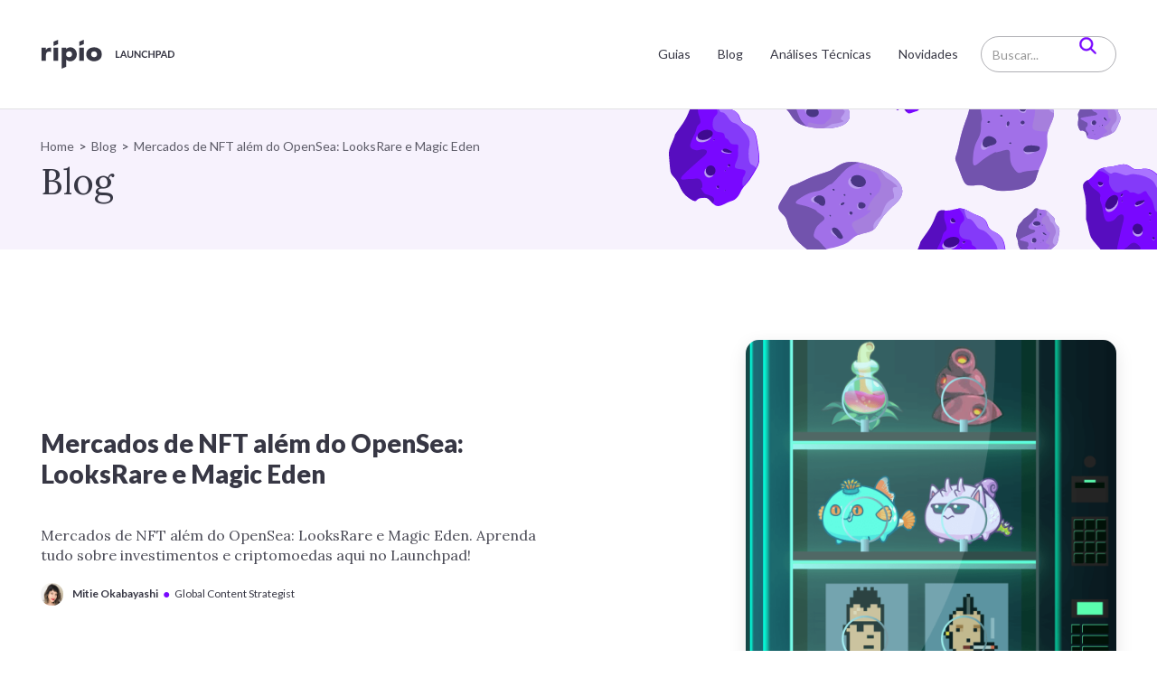

--- FILE ---
content_type: text/html
request_url: https://launchpad-br.ripio.com/blog/mercados-de-nft-alem-do-opensea-looksrare-e-magic-eden
body_size: 12269
content:
<!DOCTYPE html><!-- Last Published: Tue Aug 19 2025 16:36:13 GMT+0000 (Coordinated Universal Time) --><html data-wf-domain="launchpad-br.ripio.com" data-wf-page="6322354998499f636bac95ca" data-wf-site="5ef503b9dcd7222f895424e1" lang="pt-br" data-wf-collection="6322354998499f0ad0ac955a" data-wf-item-slug="mercados-de-nft-alem-do-opensea-looksrare-e-magic-eden"><head><meta charset="utf-8"/><title>Mercados de NFT além do OpenSea: LooksRare e Magic Eden</title><meta content="Mercados de NFT além do OpenSea: LooksRare e Magic Eden. Aprenda tudo sobre investimentos e criptomoedas aqui no Launchpad!" name="description"/><meta content="Mercados de NFT além do OpenSea: LooksRare e Magic Eden" property="og:title"/><meta content="Mercados de NFT além do OpenSea: LooksRare e Magic Eden. Aprenda tudo sobre investimentos e criptomoedas aqui no Launchpad!" property="og:description"/><meta content="https://cdn.prod.website-files.com/5ef503b9dcd722d7cc5424e7/6329d07e32cbab3f1667fe13_NFTs-2.png" property="og:image"/><meta content="Mercados de NFT além do OpenSea: LooksRare e Magic Eden" property="twitter:title"/><meta content="Mercados de NFT além do OpenSea: LooksRare e Magic Eden. Aprenda tudo sobre investimentos e criptomoedas aqui no Launchpad!" property="twitter:description"/><meta content="https://cdn.prod.website-files.com/5ef503b9dcd722d7cc5424e7/6329d07e32cbab3f1667fe13_NFTs-2.png" property="twitter:image"/><meta property="og:type" content="website"/><meta content="summary_large_image" name="twitter:card"/><meta content="width=device-width, initial-scale=1" name="viewport"/><meta content="google-site-verification=Cp_fOh95CF8x6EQ29tPSVNxh_m3EH_xf9C2HKj-POc4" name="google-site-verification"/><link href="https://cdn.prod.website-files.com/5ef503b9dcd7222f895424e1/css/launchpad-br.shared.ea3aa6286.min.css" rel="stylesheet" type="text/css"/><link href="https://fonts.googleapis.com" rel="preconnect"/><link href="https://fonts.gstatic.com" rel="preconnect" crossorigin="anonymous"/><script src="https://ajax.googleapis.com/ajax/libs/webfont/1.6.26/webfont.js" type="text/javascript"></script><script type="text/javascript">WebFont.load({  google: {    families: ["Lato:100,100italic,300,300italic,400,400italic,700,700italic,900,900italic","Lora:regular,500"]  }});</script><script type="text/javascript">!function(o,c){var n=c.documentElement,t=" w-mod-";n.className+=t+"js",("ontouchstart"in o||o.DocumentTouch&&c instanceof DocumentTouch)&&(n.className+=t+"touch")}(window,document);</script><link href="https://cdn.prod.website-files.com/5ef503b9dcd7222f895424e1/5ef503badcd722653754252b_fav%20icon%20launchpad.png" rel="shortcut icon" type="image/x-icon"/><link href="https://cdn.prod.website-files.com/5ef503b9dcd7222f895424e1/5ef503badcd7221ea454252c_256x256.png" rel="apple-touch-icon"/><script async="" src="https://www.googletagmanager.com/gtag/js?id=UA-38627185-3"></script><script type="text/javascript">window.dataLayer = window.dataLayer || [];function gtag(){dataLayer.push(arguments);}gtag('js', new Date());gtag('config', 'UA-38627185-3', {'anonymize_ip': false});</script><script type="text/javascript">!function(f,b,e,v,n,t,s){if(f.fbq)return;n=f.fbq=function(){n.callMethod?n.callMethod.apply(n,arguments):n.queue.push(arguments)};if(!f._fbq)f._fbq=n;n.push=n;n.loaded=!0;n.version='2.0';n.agent='plwebflow';n.queue=[];t=b.createElement(e);t.async=!0;t.src=v;s=b.getElementsByTagName(e)[0];s.parentNode.insertBefore(t,s)}(window,document,'script','https://connect.facebook.net/en_US/fbevents.js');fbq('init', '290954058049451');fbq('track', 'PageView');</script><!-- Google tag (gtag.js) -->
<script async src="https://www.googletagmanager.com/gtag/js?id=G-1PBMVFLHHL"></script>
<script>
  window.dataLayer = window.dataLayer || [];
  function gtag(){dataLayer.push(arguments);}
  gtag('js', new Date());

  gtag('config', 'G-1PBMVFLHHL');
</script>
<!-- Google Tag Manager -->
<script>(function(w,d,s,l,i){w[l]=w[l]||[];w[l].push({'gtm.start':
new Date().getTime(),event:'gtm.js'});var f=d.getElementsByTagName(s)[0],
j=d.createElement(s),dl=l!='dataLayer'?'&l='+l:'';j.async=true;j.src=
'https://www.googletagmanager.com/gtm.js?id='+i+dl;f.parentNode.insertBefore(j,f);
})(window,document,'script','dataLayer','GTM-TSDL9HZV');</script>
<!-- End Google Tag Manager -->

<!-- Hotjar Tracking Code for https://launchpad-br.ripio.com/ -->
<script>
    (function(h,o,t,j,a,r){
        h.hj=h.hj||function(){(h.hj.q=h.hj.q||[]).push(arguments)};
        h._hjSettings={hjid:1882542,hjsv:6};
        a=o.getElementsByTagName('head')[0];
        r=o.createElement('script');r.async=1;
        r.src=t+h._hjSettings.hjid+j+h._hjSettings.hjsv;
        a.appendChild(r);
    })(window,document,'https://static.hotjar.com/c/hotjar-','.js?sv=');
</script>
<style>
  .w-editor-bem-Button,
  .w-editor-publish { display: none!important;}
</style>
<link rel="canonical" href="https://launchpad-br.ripio.com/blog/mercados-de-nft-alem-do-opensea-looksrare-e-magic-eden">
<link rel="preconnect" href="https://global-uploads.webflow.com" />
<meta property="og:url" content="https://launchpad-br.ripio.com/blog/mercados-de-nft-alem-do-opensea-looksrare-e-magic-eden">
<meta property="og:type" content="article" />
<meta name="robots" content="index, follow, max-snippet:-1, max-video-preview:-1, max-image-preview:large" />

<script type="application/ld+json">
  {
    "@context": "https://schema.org/", 
    "@type": "BreadcrumbList", 
    "itemListElement": [{
      "@type": "ListItem", 
      "position": 1, 
      "name": "Inicio",
      "item": "https://launchpad-br.ripio.com/"  
    },{
      "@type": "ListItem", 
      "position": 2, 
      "name": "Blog",
      "item": "https://launchpad-br.ripio.com/blog"  
    },{
      "@type": "ListItem", 
      "position": 3, 
      "name": "Mercados de NFT além do OpenSea: LooksRare e Magic Eden",
      "item": "https://launchpad-br.ripio.com/blog/mercados-de-nft-alem-do-opensea-looksrare-e-magic-eden"  
    }]
  }
</script>

<script type="application/ld+json">
    {
      "@context": "https://schema.org",
      "@type": "NewsArticle",
      "mainEntityOfPage": {
        "@type": "WebPage",
        "@id": "https://launchpad-br.ripio.com/blog/mercados-de-nft-alem-do-opensea-looksrare-e-magic-eden"
      },
      "headline": "Mercados de NFT além do OpenSea: LooksRare e Magic Eden",
      "image": "https://cdn.prod.website-files.com/5ef503b9dcd722d7cc5424e7/6329d07e32cbab3f1667fe13_NFTs-2.png",
      "datePublished": "Jun 07, 2023",
      "dateModified": "Jun 01, 2023",
      "author": {
        "@type": "Person",
        "name": "Ripio Launchpad"
      },
       "publisher": {
        "@type": "Organization",
        "name": "Ripio",
        "logo": {
          "@type": "ImageObject",
          "url": "https://cdn.prod.website-files.com/5ea731eb1c5216befb06a77f/606e18f6ae9c87fb819c5b3f_logo_diploma.svg"
        }
      },
      "description": "Mercados de NFT além do OpenSea: LooksRare e Magic Eden. Aprenda tudo sobre investimentos e criptomoedas aqui no Launchpad!"
    }
</script>

<script>
  !function(t,e,n,s,a,c,i,o,p){t.AppsFlyerSdkObject=a,t.AF=t.AF||function(){
  (t.AF.q=t.AF.q||[]).push([Date.now()].concat(Array.prototype.slice.call(arguments)))},
  t.AF.id=t.AF.id||i,t.AF.plugins={},o=e.createElement(n),p=e.getElementsByTagName(n)[0],o.async=1,
  o.src="https://websdk.appsflyer.com?"+(c.length>0?"st="+c.split(",").sort().join(",")+"&":"")+(i.length>0?"af_id="+i:""),
  p.parentNode.insertBefore(o,p)}(window,document,"script",0,"AF","banners",{banners: {key: "a76470f0-6de9-4e97-a0ff-bc80f03fcfe7"}});

  AF('banners', 'showBanner');
</script>

<style>
.w-richtext-figure-type-image, .w-richtext-figure-type-video {
    margin: 40px 0px;
}
@media (max-width: 600px) {
  .w-richtext-figure-type-image,.w-richtext-figure-type-video {
    margin: 20px 0px;
  }
}
.w-richtext a {
   text-decoration: underline;
}
  ._hj_feedback_container, .afb-container{
   display: none;
  }
  #af-smart-banner.afb-container{
    font-family: Lato,sans-serif;
  	position: fixed;
    bottom: 0;
  }
  #af-smart-banner .afb-download-button {
    font-family: Lato,sans-serif;
  	border-radius: 36px;
  }
  .pill__title{
		  max-width: 340px;
      overflow: hidden;
      text-overflow: ellipsis;
      white-space: nowrap;
	}
</style><script src="https://cdn.prod.website-files.com/5ef503b9dcd7222f895424e1%2F652d31f3dc22d7b4ee708e44%2F67bdfc5c282a6346aca8bbaf%2Fclarity_script-2.5.5.js" type="text/javascript"></script></head><body><div class="menu-post menu-post--blog"><div class="container c-flex"><a href="#top-post" class="menu-post__link">Voltar ao início</a><div class="menu-post__title"><p class="title-md">Mercados de NFT além do OpenSea: LooksRare e Magic Eden</p></div><div class="menu-post__share"><div class="menu-post__share"><div class="w-embed"><a class="w-inline-block social-share-btn fb" rhef="https://www.facebook.com/sharer/sharer.php?u=&t=" title="Share on Facebook" target="_blank" onclick="window.open('https://www.facebook.com/sharer/sharer.php?u=' + encodeURIComponent(document.URL) + '&t=' + encodeURIComponent(document.URL)); return false;"></a>
<a class="w-inline-block social-share-btn tw" href="https://twitter.com/intent/tweet?" target="_blank" title="Tweet" onclick="window.open('https://twitter.com/intent/tweet?text=' + encodeURIComponent(document.title) + ':%20 ' + encodeURIComponent(document.URL)); return false;"></a>
<a class="w-inline-block social-share-btn lnk" href="https://www.linkedin.com/shareArticle?mini=true&url=&title=&summary=&source=" target="_blank" title="Share on LinkedIn" onclick="window.open('https://www.linkedin.com/shareArticle?mini=true&url=' + encodeURIComponent(document.URL) + '&title=' + encodeURIComponent(document.title)); return false;"></a>

<style>
.social-share-btn.fb {
    width: 20px;
    height: 20px;
    background-image: url(https://global-uploads.webflow.com/5ef503b9dcd7222f895424e1/62951f69e8c0551095c54953_ico-facebook-white.svg);
    background-position: 0 0;
    background-size: contain;
    background-repeat: no-repeat;
    margin: 5px;
}
.social-share-btn.lnk {
    width: 20px;
    height: 20px;
    margin: 5px;
    background-image: url(https://global-uploads.webflow.com/5ef503b9dcd7222f895424e1/62951f6a58020c6843fabc01_ico-linkedin-white.svg);
    background-position: 0 0;
    background-size: contain;
    background-repeat: no-repeat;
}
.social-share-btn.tw {
    width: 20px;
    height: 20px;
    margin: 5px;
    background-image: url(https://global-uploads.webflow.com/5ef503b9dcd7222f895424e1/62951f6ac29f5ce478c1fe84_ico-twitter-white.svg);
    background-position: 0 0;
    background-size: contain;
    background-repeat: no-repeat;
		margin-bottom: 1px;
}
</style></div></div></div></div><div class="menu-post__line"></div><div data-w-id="9ec8fd04-c8a0-2dfe-e184-cb09c842b97b" class="progress-bar progress-bar--blog"></div></div><div id="top-post" class="main-nav"><nav class="navigation"><div class="menu--mobile"><div class="container"><div class="m-wrapper"><div class="menu__brand"><a href="/" class="menu__brand--link w-inline-block"><img src="https://cdn.prod.website-files.com/5ef503b9dcd7222f895424e1/5ef503badcd722960d542507_logo_ripio.svg" alt="" class="image-13"/><img src="https://cdn.prod.website-files.com/5ef503b9dcd7222f895424e1/5ef503badcd722cd7254250e_logo-launchpad.svg" alt=""/></a><img src="https://cdn.prod.website-files.com/5ef503b9dcd7222f895424e1/5ef503badcd7226d0c54251f_icon-close.svg" data-w-id="1268b211-38c5-edd5-5fb4-35b64bc05364" alt="" class="icon-close"/></div><div class="menu__sections menu__sections--mb"><a href="/guias" class="menu__nav--link">Guias</a><a href="/blog" class="menu__nav--link link-mb">Blog</a><a href="/analises-tecnicas" class="menu__nav--link link-mb">Análises Técnicas</a><a href="/novidades" class="menu__nav--link">Novidades</a></div><div class="menu__footer"><a href="#" class="button button--primary mb-2 btn-block w-button">Cadastrese</a><div class="menu__footer--icons"><a href="https://www.facebook.com/RipioApp/" class="icon-social w-inline-block"><img src="https://cdn.prod.website-files.com/5ef503b9dcd7222f895424e1/5ef503badcd7221eb0542510_facebook.svg" alt=""/></a><a href="https://twitter.com/ripioapp" class="icon-social w-inline-block"><img src="https://cdn.prod.website-files.com/5ef503b9dcd7222f895424e1/5ef503badcd72254c4542513_twitter.svg" alt=""/></a><a href="https://www.instagram.com/ripioapp/" class="icon-social w-inline-block"><img src="https://cdn.prod.website-files.com/5ef503b9dcd7222f895424e1/5ef503badcd7226cec542514_instagram.svg" alt=""/></a><a href="https://www.youtube.com/Ripiotv" class="icon-social w-inline-block"><img src="https://cdn.prod.website-files.com/5ef503b9dcd7222f895424e1/5ef503badcd7228b5c542512_youtube.svg" alt=""/></a><a href="https://www.linkedin.com/company/ripio/" class="icon-social ml-0 w-inline-block"><img src="https://cdn.prod.website-files.com/5ef503b9dcd7222f895424e1/5ef503badcd722f8f7542511_linkedin.svg" alt=""/></a></div></div></div></div></div><div class="content__wrapper"><div class="menu"><div class="menu__brand"><a href="/" class="menu__brand--link w-inline-block"><img src="https://cdn.prod.website-files.com/5ef503b9dcd7222f895424e1/5ef503badcd722960d542507_logo_ripio.svg" alt="Ripio Logo" class="image-13"/><img src="https://cdn.prod.website-files.com/5ef503b9dcd7222f895424e1/5ef503badcd722cd7254250e_logo-launchpad.svg" alt="Launchpad Logo"/></a><img src="https://cdn.prod.website-files.com/5ef503b9dcd7222f895424e1/5ef503badcd7221518542520_menu-open.svg" data-w-id="1268b211-38c5-edd5-5fb4-35b64bc05383" alt="Menú hamburguesa" class="menu-open"/></div><div class="menu__navigator"><div class="menu__sections"><a href="/guias" class="menu__nav--link">Guias</a><a href="/blog" class="menu__nav--link">Blog</a><a href="/analises-tecnicas" class="menu__nav--link">Análises Técnicas</a><a href="/novidades" class="menu__nav--link">Novidades</a><a href="#" class="menu__nav--link d-none">Tutoriais</a></div><div class="menu__search"><form action="/search" class="search w-form"><input class="search-input w-input" maxlength="256" name="query" placeholder="Buscar..." type="search" id="search" required=""/><input type="submit" class="search-button w-button" value=""/><a data-w-id="03224ea0-88ff-0326-44fe-3242c8fa9f9f" href="#" class="search__open w-inline-block"><img src="https://cdn.prod.website-files.com/5ef503b9dcd7222f895424e1/6334829bcda6945376517922_search__icon.svg" alt="" class="search__link"/></a><a data-w-id="5f6f3518-1f2c-ac0f-8e41-07b9a6d10a9f" href="#" class="search__close w-inline-block"><img src="https://cdn.prod.website-files.com/5ef503b9dcd7222f895424e1/5ef503badcd7221701542524_cerrar.svg" alt="" class="search__closed--icon"/></a></form></div></div></div></div></nav></div><div class="c-section c-section--hero"><div class="content__wrapper"><div class="c-section__info c-section--main"><div class="breadcrumb__category"><a href="/" class="category__item">Home</a><div class="text-block-20">&gt;</div><a href="/blog" class="category__item">Blog</a><div class="text-block-20">&gt;</div><a href="/blog/mercados-de-nft-alem-do-opensea-looksrare-e-magic-eden" aria-current="page" class="category__item w--current">Mercados de NFT além do OpenSea: LooksRare e Magic Eden</a></div><p class="title-xxl mb-2">Blog</p></div></div><img src="https://cdn.prod.website-files.com/5ef503b9dcd7222f895424e1/628fc96c5b7ae8849c2fbd15_asteroide.svg" alt="" class="section__image"/></div><div class="c-section"><div class="content__wrapper"><div class="feature"><div class="feature__content"><h1 class="main-title mb-4">Mercados de NFT além do OpenSea: LooksRare e Magic Eden</h1><h2 class="article__paragraph">Mercados de NFT além do OpenSea: LooksRare e Magic Eden. Aprenda tudo sobre investimentos e criptomoedas aqui no Launchpad!</h2><a href="/autor/mitie-okabayashi" class="w-inline-block"><div class="profile__author"><div class="author__photo"><img loading="lazy" alt="" src="https://cdn.prod.website-files.com/5ef503b9dcd722d7cc5424e7/62f24a9b40a2c33c283c9bb7_profile.png" class="image-18"/></div><div class="author__info"><div class="author__info--name">Mitie Okabayashi</div><div class="dot">●</div><div class="author__info--position">Global Content Strategist</div></div></div></a></div><div class="feature__media"><img src="https://cdn.prod.website-files.com/5ef503b9dcd722d7cc5424e7/6329d07e32cbab3f1667fe13_NFTs-2.png" loading="lazy" alt="" sizes="100vw" srcset="https://cdn.prod.website-files.com/5ef503b9dcd722d7cc5424e7/6329d07e32cbab3f1667fe13_NFTs-2-p-500.png 500w, https://cdn.prod.website-files.com/5ef503b9dcd722d7cc5424e7/6329d07e32cbab3f1667fe13_NFTs-2-p-800.png 800w, https://cdn.prod.website-files.com/5ef503b9dcd722d7cc5424e7/6329d07e32cbab3f1667fe13_NFTs-2-p-1080.png 1080w, https://cdn.prod.website-files.com/5ef503b9dcd722d7cc5424e7/6329d07e32cbab3f1667fe13_NFTs-2-p-1600.png 1600w, https://cdn.prod.website-files.com/5ef503b9dcd722d7cc5424e7/6329d07e32cbab3f1667fe13_NFTs-2.png 1920w" class="image-31"/><img src="" width="100" alt="" class="image-18 w-dyn-bind-empty"/><img width="510" height="360" alt="" src="" class="media__img"/></div></div></div><section class="section-10"><a href="https://auth.ripio.com/#/register" class="button-2 w-button"><strong>Registar no Ripio!</strong></a></section></div><section class="c-section"><div class="content__wrapper"><article class="post-blog"><div class="post__share"><div class="share__title"><strong>Compartilhe</strong></div><div class="share__wrapper"><div class="share__content w-embed"><a class="w-inline-block social-share-btn fb" rhef="https://www.facebook.com/sharer/sharer.php?u=&t=" title="Share on Facebook" target="_blank" onclick="window.open('https://www.facebook.com/sharer/sharer.php?u=' + encodeURIComponent(document.URL) + '&t=' + encodeURIComponent(document.URL)); return false;"></a>
<a class="w-inline-block social-share-btn tw" href="https://twitter.com/intent/tweet?" target="_blank" title="Tweet" onclick="window.open('https://twitter.com/intent/tweet?text=' + encodeURIComponent(document.title) + ':%20 ' + encodeURIComponent(document.URL)); return false;"></a>
<a class="w-inline-block social-share-btn lnk" href="https://www.linkedin.com/shareArticle?mini=true&url=&title=&summary=&source=" target="_blank" title="Share on LinkedIn" onclick="window.open('https://www.linkedin.com/shareArticle?mini=true&url=' + encodeURIComponent(document.URL) + '&title=' + encodeURIComponent(document.title)); return false;"></a>

<style>
.social-share-btn.fb {
    width: 20px;
    height: 20px;
    background-image: url(https://global-uploads.webflow.com/5ef503b9dcd7222f895424e1/62951f69e8c0551095c54953_ico-facebook-white.svg);
    background-position: 0 0;
    background-size: contain;
    background-repeat: no-repeat;
    margin: 5px;
}
.social-share-btn.lnk {
    width: 20px;
    height: 20px;
    margin: 5px;
    background-image: url(https://global-uploads.webflow.com/5ef503b9dcd7222f895424e1/62951f6a58020c6843fabc01_ico-linkedin-white.svg);
    background-position: 0 0;
    background-size: contain;
    background-repeat: no-repeat;
}
.social-share-btn.tw {
    width: 20px;
    height: 20px;
    margin: 5px;
    background-image: url(https://global-uploads.webflow.com/5ef503b9dcd7222f895424e1/62951f6ac29f5ce478c1fe84_ico-twitter-white.svg);
    background-position: 0 0;
    background-size: contain;
    background-repeat: no-repeat;
}
</style></div></div></div><div class="post__richtext"><div class="post-blog__date">20/9/22</div><div class="post-blog__content w-richtext"><p>Os mercados de NFT, ou token não-fungível, atingiram níveis impensáveis de valores e volumes. Por exemplo, as negociações do segmento em janeiro totalizaram US$ 3,5 bilhões, de acordo com o site <a href="https://nonfungible.com/">NonFungible.com</a>. Para efeito de comparação, em julho de 2021, esse número não passava de US$ 300 milhões.</p><p>Pode parecer insanidade um artigo digital custar mais de R$ 3 milhões, especialmente quando pode ser livremente “copiado”. No entanto, o que os milionários e celebridades estão procurando é exclusividade. O blockchain, a tecnologia do banco de dados das criptomoedas, garante o rastreamento e posse única desses NFTs.</p><p>Os detentores de um NFT são livres para movimentá-los como e quando quiserem, e podem inclusive mantê-los na carteira virtual (wallet) desejada. Em resumo, qualquer pessoa pode comprar e vender esses itens digitais sem a intermediação dos mercados de negociação conhecidos, os marketplaces de NFT.</p><h2><strong>Como funciona o marketplace de NFT?</strong></h2><p>Alguns consideram uma “galeria virtual”, mas outros entendem como uma corretora de ativos digitais. Os mercados de NFTs tornam mais simples a negociação ao unir milhares de interessados em um único site.</p><p>Na prática, o vendedor “trava” seu NFT através dos <a href="https://launchpad-br.ripio.com/blog/smart-contract">smart contracts</a>, definindo por qual valor deseja vender. Além disso, os marketplaces de NFT permitem que o autor da obra defina regras, como uma taxa de revendas futuras, e até mesmo realizar leilões.</p><p>Usualmente os pagamentos são realizados em criptoativos, Ethereum (ETH) ou stablecoins, as moedas pareadas em dólar. Contudo, algumas empresas oferecem um serviço integrado de gateway de pagamento, que converte os valores do cartão de crédito em moedas digitais.</p><h3><strong>OpenSea: herói ou vilão?</strong></h3><p>Sem dúvidas o marketplace OpenSea, com seus 500 mil endereços de usuários ativos, é líder absoluto com 70% do volume negociado. Todavia, este poder tão grande já trouxe severos problemas no passado. </p><p>Por exemplo, em setembro de 2021 o então <a href="https://tc.com.br/noticias/criptoativos/executivo-do-opensea-comprou-nfts-com-informacoes-privilegiadas">Gerente de Produtos</a> Nate Chastain, foi demitido após a descoberta de suas compras usando informação privilegiada antes dos NFTs entrarem na área de destaque no OpenSea.</p><p>É no OpenSea que ocorre o maior volume das famosas coleções “Bored Ape”, “CryptoPunks”, “Mutant Ape”, “Doodles”, “Cool Cats”, entre outros. No entanto, outro grande ponto de conflito é o selo de “coleção verificada” que alguns projetos recebem, enquanto outros têm seus pedidos negados, sem clareza na justificativa.</p><h3><strong>LooksRare</strong></h3><p>LooksRare inovou ao recompensar os usuários mais ativos com um token próprio (LOOKS). O site optou por iniciar somente na rede Ethereum, e copiou o modelo de “coleções verificadas” de seu rival.</p><p>Uma vantagem do marketplace de NFT LooksRare é sua programação modular, que permite adicionar novas funcionalidades sem que o usuário necessite listar novamente seus itens.</p><figure style="max-width:980px" class="w-richtext-align-fullwidth w-richtext-figure-type-image"><div><img loading="lazy" alt="" src="https://cdn.prod.website-files.com/5ef503b9dcd722d7cc5424e7/6329d060e16a0e6af436714b_imagem-2_texto-1.png"/></div></figure><p>Outras ferramentas do LooksRare:</p><ul role="list"><li>Fazer uma oferta em NFTs com uma característica específica, por exemplo: Bored Apes que tenham boné e camisa listrada;</li><li>Cancelamento múltiplo de ofertas em uma única transação, economizando as taxas da rede Ethereum;</li><li>Comissão de 2% distribuída aos stakers (depositantes) da criptomoeda LOOKS;</li></ul><p>No final de janeiro uma notícia circulou alegando que o volume do mercado de NFT <a href="https://portaldobitcoin.uol.com.br/mercado-de-nfts-looksrare-registra-volume-inflacionado-de-us-8-bilhoes/">LooksRare estaria inflacionado</a> em U$ 8 bilhões. </p><p>Na realidade, movimentação similar pode estar ocorrendo nas demais plataformas, porém LooksRare ganhou visibilidade por seu grande volume no início do programa de recompensa.</p><h3><strong>Magic Eden</strong></h3><p>Ao optar pela rede Solana, da criptomoeda SOL, Magic Eden resolveu privilegiar suas transações de baixo custo, entretanto, abriu mão das conhecidas e tradicionais coleções de NFT disponíveis somente na rede Ethereum. </p><p>Por esse motivo, a média de valor das transações na Magic Eden é de 260 dólares, enquanto na OpenSea fica acima de mil dólares. Considerando que o marketplace de NFT Magic Eden foi lançado há 5 meses, seus 300 mil endereços ativos são uma excelente marca.</p><p>Esta plataforma da rede Solana criou uma área de lançamentos, Launchpad, para facilitar a criação de novas coleções, mas existe um processo demorado e restrito para a seleção de produtores de conteúdo.</p><p>Para finalizar, a Magic Eden integrou uma área particular de jogos, em parceria exclusiva com a desenvolvedora Faraway, responsável pelo game de tiro multijogador “Mini Royale”.</p><p>Nós criamos este conteúdo para você que quer fazer parte do universo cripto e ele pode ser a sua porta de entrada nesse novo mundo. Ainda não conhece a plataforma da Ripio? Acesse o <a href="https://auth.ripio.com/#/register?utm_source=LAUNCHPAD&amp;utm_medium=BLOG&amp;utm_campaign=HISP_LAUNCHPAD_BLOG_COMPRA-AVAX_AO">site</a> para se cadastrar e começar a fazer parte da nova economia digital.</p><p>‍</p></div><div class="w-layout-blockcontainer w-container"><p class="paragraph">O conteúdo deste artigo tem apenas fins informativos e/ou educacionais. Não constitui aconselhamento financeiro, legal, fiscal ou de investimento, e não deve ser interpretado como uma recomendação para tomar qualquer ação específica. <br/><br/>Antes de tomar decisões financeiras, de investimento ou comerciais, é recomendável consultar um assessor ou profissional qualificado na área correspondente.Os ativos digitais podem apresentar alta volatilidade em suas cotações. A Ripio não oferece garantias ou representa a viabilidade ou adequação desses ativos como uma opção de investimento.</p></div></div><div class="w-dyn-list"><div role="list" class="w-dyn-items"><div role="listitem" class="w-dyn-item"><a href="#" class="link__banner w-inline-block"><div style="background-image:url(&quot;https://cdn.prod.website-files.com/5ef503b9dcd722d7cc5424e7/67618fbf475a5c52a9269f8d_banner_launchpad.png&quot;)" class="banner-md"><div class="banner-md__title">Baixe o app da Ripio! </div><p class="banner-md__lead">Explore o mundo cripto em uma plataforma simples e educativa.</p></div></a></div></div><div role="navigation" aria-label="List" class="w-pagination-wrapper"></div></div></article></div></section><div class="c-section"><div class="content__wrapper"><div class="last__analises"><div data-w-id="b4300d1f-4ded-3e30-79f2-bd167a669f64" class="last-articles__title"><h3 class="title-lg mb-2">Últimos artigos</h3><div class="miscelanea_line mb-3"></div></div><div class="w-dyn-list"><div role="list" class="grid-wrapper-4 mb-5 w-dyn-items"><div role="listitem" class="w-dyn-item"><a href="/blog/on-off-ramps-a-infraestrutura-invisivel-que-conecta-o-mundo-cripto-ao-dinheiro-fiduciario-fiat" class="link-analises w-inline-block"><div class="card-md card-md--blog"><div style="background-image:url(&quot;https://cdn.prod.website-files.com/5ef503b9dcd722d7cc5424e7/695e89cb9c2690a46d2bdaa2_LAUNCHPAD_ramp_0126_600x600.webp&quot;)" class="card-md__media card-md__media--analises"><img src="https://cdn.prod.website-files.com/5ef503b9dcd722d7cc5424e7/695e89cb9c2690a46d2bdaa2_LAUNCHPAD_ramp_0126_600x600.webp" loading="lazy" alt="" class="media__image"/></div><div class="card-md__body card-md__body--blog"><div class="card-md__tag"><div class="card-md__date">7 May</div><div class="card-md__point">•</div><div class="card-md__type">Mercado Cripto</div></div><div class="card-md__title card-md__title--blog"><h3 class="title__card">“On/off ramps”: a infraestrutura invisível que conecta o mundo cripto ao dinheiro fiduciário (“fiat”)</h3></div><div class="btn-level">Iniciante</div></div></div></a></div><div role="listitem" class="w-dyn-item"><a href="/blog/2025-o-ano-em-que-tudo-mudou-para-o-mercado-cripto" class="link-analises w-inline-block"><div class="card-md card-md--blog"><div style="background-image:url(&quot;https://cdn.prod.website-files.com/5ef503b9dcd722d7cc5424e7/6942c827171a1eafd01eed44_LAUNCHPAD_2025_1225_600x600.png&quot;)" class="card-md__media card-md__media--analises"><img src="https://cdn.prod.website-files.com/5ef503b9dcd722d7cc5424e7/6942c827171a1eafd01eed44_LAUNCHPAD_2025_1225_600x600.png" loading="lazy" alt="" class="media__image"/></div><div class="card-md__body card-md__body--blog"><div class="card-md__tag"><div class="card-md__date">20 Dec</div><div class="card-md__point">•</div><div class="card-md__type">Mercado Cripto</div></div><div class="card-md__title card-md__title--blog"><h3 class="title__card">2025: o ano em que tudo mudou para o mercado cripto</h3></div><div class="btn-level">Iniciante</div></div></div></a></div><div role="listitem" class="w-dyn-item"><a href="/blog/intent-based-trading-em-defi-o-que-e-e-como-funciona" class="link-analises w-inline-block"><div class="card-md card-md--blog"><div style="background-image:url(&quot;https://cdn.prod.website-files.com/5ef503b9dcd722d7cc5424e7/69398f707b98584544f70dbd_LAUNCHPAD_intent-based-trading_1225_600x600.webp&quot;)" class="card-md__media card-md__media--analises"><img src="https://cdn.prod.website-files.com/5ef503b9dcd722d7cc5424e7/69398f707b98584544f70dbd_LAUNCHPAD_intent-based-trading_1225_600x600.webp" loading="lazy" alt="" class="media__image"/></div><div class="card-md__body card-md__body--blog"><div class="card-md__tag"><div class="card-md__date">7 May</div><div class="card-md__point">•</div><div class="card-md__type">Mercado Cripto</div></div><div class="card-md__title card-md__title--blog"><h3 class="title__card">“Intent-based trading” em DeFi: o que é e como funciona</h3></div><div class="btn-level">Intermediário</div></div></div></a></div><div role="listitem" class="w-dyn-item"><a href="/blog/rwa-e-esporte-a-revolucao-financeira-que-aproxima-os-torcedores-dos-clubes" class="link-analises w-inline-block"><div class="card-md card-md--blog"><div style="background-image:url(&quot;https://cdn.prod.website-files.com/5ef503b9dcd722d7cc5424e7/693844879062faddbfacaa80_Launchpad_RWA-deporte_600x600_1225.webp&quot;)" class="card-md__media card-md__media--analises"><img src="https://cdn.prod.website-files.com/5ef503b9dcd722d7cc5424e7/693844879062faddbfacaa80_Launchpad_RWA-deporte_600x600_1225.webp" loading="lazy" alt="" class="media__image"/></div><div class="card-md__body card-md__body--blog"><div class="card-md__tag"><div class="card-md__date">7 May</div><div class="card-md__point">•</div><div class="card-md__type">Mercado Cripto</div></div><div class="card-md__title card-md__title--blog"><h3 class="title__card">RWA e esporte: a revolução financeira que aproxima os torcedores dos clubes</h3></div><div class="btn-level">Iniciante</div></div></div></a></div></div></div><a data-w-id="f02f0ca6-7087-1007-21aa-89b3c79d89a0" href="/blog" class="btn-custom btn-custom--outline w-inline-block"><div class="btn-tab__text">Ver mais</div><img src="https://cdn.prod.website-files.com/5ef503b9dcd7222f895424e1/627969ee0026956ab8d9ad50_pill_arrow.svg" loading="lazy" alt="" class="btn-tab__arrow"/></a></div></div></div><footer class="footer footer-br"><div class="content__wrapper"><div class="footer__content"><div class="content__left"><a href="/" class="left__icon w-inline-block"><img src="https://cdn.prod.website-files.com/5ef503b9dcd7222f895424e1/62951a900d3c7757ffa3e097_logo_ripio.svg" alt="Ripio Logo" loading="lazy"/></a><div class="footer__social--links"><a href="https://www.youtube.com/channel/UC_YNrjjTPndWO1AKymWVceQ" target="_blank" class="icon-social w-inline-block"><img src="https://cdn.prod.website-files.com/5ef503b9dcd7222f895424e1/644bee0bb29f27a655ecbfb3_icon_youtube.svg" width="20" alt="YouTube Logo" loading="lazy"/></a><a href="https://www.linkedin.com/company/ripio/" target="_blank" class="icon-social w-inline-block"><img src="https://cdn.prod.website-files.com/5ef503b9dcd7222f895424e1/62951f6a58020c6843fabc01_ico-linkedin-white.svg" alt="LinkedIn logo" loading="lazy"/></a><a href="https://www.facebook.com/ripiobr/" target="_blank" class="icon-social w-inline-block"><img src="https://cdn.prod.website-files.com/5ef503b9dcd7222f895424e1/62951f69e8c0551095c54953_ico-facebook-white.svg" alt="Facebook logo" loading="lazy"/></a><a href="https://www.instagram.com/ripiobrasil/" target="_blank" class="icon-social w-inline-block"><img src="https://cdn.prod.website-files.com/5ef503b9dcd7222f895424e1/62951f6944499c047aa04c01_ico-instagram-white.svg" alt="Instagram logo" loading="lazy"/></a><a href="https://twitter.com/ripiobrasil" target="_blank" class="icon-social w-inline-block"><img src="https://cdn.prod.website-files.com/5ef503b9dcd7222f895424e1/64f08e68e249f3850d233483_X_logo_2023%20(1).svg" width="15" alt="X Logo" loading="lazy"/></a></div></div><div class="content__right"><div class="content__sections"><div class="sections__item"><div class="item__title">Produtos</div><a href="https://www.ripio.com/pt/produtos/carteira-cripto" target="_blank" class="item__link">Carteira Cripto</a><a href="https://www.ripio.com/pt/produtos/ripio-trade" target="_blank" class="item__link">Plataforma Trading</a><a href="https://www.ripio.com/pt/pessoas/rendimentos-defi" target="_blank" class="item__link">Rendimentos</a><a href="https://www.ripio.com/pt/produtos/select" target="_blank" class="item__link">Mesa OTC</a><a href="https://www.ripio.com/es/individuos/rendimientos-defi" target="_blank" class="item__link">Rendimientos</a><a href="https://www.ripio.com/pt/produtos/cartao-cripto" target="_blank" class="item__link">Cripto Card</a></div><div class="sections__item"><div class="item__title">Início</div><a href="/guias" class="item__link">Guias</a><a href="/blog" class="item__link">Blog</a><a href="/analises-tecnicas" class="item__link">Análises Técnicas</a><a href="/novidades" class="item__link">Novidades</a></div></div></div></div><div class="hr hr--light"></div><div class="footer__disclaimer"><div class="disclaimer__copy">© 2020 Ripio | As transações que envolvem criptoativos configuram investimentos de alto risco. Por isso, não são recomendadas para todos os tipos de investidores.<br/>Ripio Brasil Serviços Plataforma Online De Ativos Digitais Ltda. 23.351.302/0001-00</div></div></div></footer><script src="https://d3e54v103j8qbb.cloudfront.net/js/jquery-3.5.1.min.dc5e7f18c8.js?site=5ef503b9dcd7222f895424e1" type="text/javascript" integrity="sha256-9/aliU8dGd2tb6OSsuzixeV4y/faTqgFtohetphbbj0=" crossorigin="anonymous"></script><script src="https://cdn.prod.website-files.com/5ef503b9dcd7222f895424e1/js/launchpad-br.schunk.36b8fb49256177c8.js" type="text/javascript"></script><script src="https://cdn.prod.website-files.com/5ef503b9dcd7222f895424e1/js/launchpad-br.schunk.c91d06e13ba1ee0b.js" type="text/javascript"></script><script src="https://cdn.prod.website-files.com/5ef503b9dcd7222f895424e1/js/launchpad-br.fe33f05f.b784cef31fb3db74.js" type="text/javascript"></script><!-- Google Tag Manager (noscript) -->
<noscript><iframe src="https://www.googletagmanager.com/ns.html?id=GTM-TSDL9HZV"
height="0" width="0" style="display:none;visibility:hidden"></iframe></noscript>
<!-- End Google Tag Manager (noscript) -->


<!-- START – SMARTBANNER CONFIGURATION (igual que antes) -->
<meta name="smartbanner:custom-design-modifier" content="ios" />
<meta name="smartbanner:title"   content="Ripio App | Carteira Cripto" />
<meta name="smartbanner:author"  content="Compre BTC, ETH e mais" />
<meta name="smartbanner:icon-apple"  content="https://cdn.prod.website-files.com/5f17344acf2c6d3c3a1d6238/6807dac165f86d92fc86dd25_Logo-smartbanner.svg" />
<meta name="smartbanner:icon-google" content="https://cdn.prod.website-files.com/5f17344acf2c6d3c3a1d6238/6807dac165f86d92fc86dd25_Logo-smartbanner.svg" />
<meta name="smartbanner:button"  content="Aplicativo" />
<meta name="smartbanner:button-url-apple"
      content="https://ripio.go.link/?adj_t=1oswhrvk_1ov6uonn_1ov8o5qc&adj_engagement_type=fallback_click&adj_fallback=https%3A%2F%2Fapps.apple.com%2Fbr%2Fapp%2Fripio-app-crypto-wallet%2Fid1221006761&adj_redirect_macos=https%3A%2F%2Fapps.apple.com%2Fbr%2Fapp%2Fripio-app-crypto-wallet%2Fid1221006761" />
<meta name="smartbanner:button-url-google"
      content="https://ripio.go.link/?adj_t=1oacppmi_1omailvf_1oyiyryg&adj_engagement_type=fallback_click&adj_fallback=https%3A%2F%2Fplay.google.com%2Fstore%2Fapps%2Fdetails%3Fhl%3Dpt_BR%26id%3Dcom.ripio.android&adj_redirect_macos=https%3A%2F%2Fplay.google.com%2Fstore%2Fapps%2Fdetails%3Fhl%3Dpt_BR%26id%3Dcom.ripio.android" />
<meta name="smartbanner:close-label" content="Cerrar" />
<meta name="smartbanner:enabled-platforms" content="android,ios" />
<meta name="smartbanner:hide-ttl"     content="10000" />
<meta name="smartbanner:disable-positioning" content="true" />
<!-- END – SMARTBANNER CONFIGURATION -->

<!-- START – SMARTBANNER STATIC SCRIPT -->
<script>
  document.addEventListener("DOMContentLoaded", function() {
    // Todas las metas ya vienen estáticas en español,
    // así que este script sólo confirma que no haga nada más.
    // Si lo prefieres, puedes eliminarlo por completo.
  });
</script>
<!-- END – SMARTBANNER STATIC SCRIPT -->

<!-- START – SMARTBANNER SOURCE LINKS (igual que antes) -->
<script async src="https://cdnjs.cloudflare.com/ajax/libs/smartbanner.js/1.19.1/smartbanner.min.js"></script>
<link rel="stylesheet" href="https://cdnjs.cloudflare.com/ajax/libs/smartbanner.js/1.19.1/smartbanner.min.css"/>
<!-- END – SMARTBANNER SOURCE LINKS -->

<!-- START – SMARTBANNER STYLING (igual que antes) -->
<style>
  html { margin-top: 0 !important; padding-top: 0 !important; }
  .smartbanner {
    margin: 0px !important;
    position: fixed;
    top: auto;
    bottom: 0;
    left: 0;
    overflow-x: hidden;
    width: 100%;
    height: 84px;
    background: #230f3e;
    font-family: inherit;
    color: #ffff;
    z-index: 9999;
  }
  .smartbanner__exit {
    position: absolute;
    top: calc(50% - 12px);
    left: 9px;
    display: block;
    margin: 0;
    width: 22px;
    height: 12px;
    border: 0;
    text-align: center;
  }
  .smartbanner__exit::before,
  .smartbanner__exit::after {
    position: absolute;
    width: 1px;
    height: 22px;
    background: #ffff;
    content: " ";
  }
  .smartbanner__icon {
    position: absolute;
    top: 24px;
    left: 40px;
    width: 32px;
    height: 32px;
    background-size: 32px 32px;
  }
  .smartbanner__info {
    left: 80px;
  }
  .smartbanner__info__title {
    font-family: 'FTCalhern';
    font-size: 14px;
    color: #ffff;
  }
  .smartbanner__info__author {
    font-family: 'FTCalhern';
    font-size: 12px;
    color: #ffff;
  }
  .smartbanner__info__price {
    display: none;
  }
  .smartbanner__button {
    position: absolute;
    top: 24px;
    right: 10px;
    z-index: 1;
    display: block;
    padding: 10px;
    min-width: 10%;
    border-radius: 60px;
    background: #ff7feb;
    font-family: 'FTCalhern';
    font-size: 12px;
    line-height: 20px;
    font-weight: 400;
    text-align: center;
    text-decoration: none;
    color: #030511;
  }
</style>
<!-- END – SMARTBANNER STYLING --><script>
  const ArtIcon = document.getElementById("ArtigoIcon");
  const insertTitleSlug = () => {
      ArtIcon.setAttribute("title", "Mercados de NFT além do OpenSea: LooksRare e Magic Eden");
  }
  insertTitleSlug();
</script></body></html>

--- FILE ---
content_type: text/css
request_url: https://cdn.prod.website-files.com/5ef503b9dcd7222f895424e1/css/launchpad-br.shared.ea3aa6286.min.css
body_size: 22082
content:
html{-webkit-text-size-adjust:100%;-ms-text-size-adjust:100%;font-family:sans-serif}body{margin:0}article,aside,details,figcaption,figure,footer,header,hgroup,main,menu,nav,section,summary{display:block}audio,canvas,progress,video{vertical-align:baseline;display:inline-block}audio:not([controls]){height:0;display:none}[hidden],template{display:none}a{background-color:#0000}a:active,a:hover{outline:0}abbr[title]{border-bottom:1px dotted}b,strong{font-weight:700}dfn{font-style:italic}h1{margin:.67em 0;font-size:2em}mark{color:#000;background:#ff0}small{font-size:80%}sub,sup{vertical-align:baseline;font-size:75%;line-height:0;position:relative}sup{top:-.5em}sub{bottom:-.25em}img{border:0}svg:not(:root){overflow:hidden}hr{box-sizing:content-box;height:0}pre{overflow:auto}code,kbd,pre,samp{font-family:monospace;font-size:1em}button,input,optgroup,select,textarea{color:inherit;font:inherit;margin:0}button{overflow:visible}button,select{text-transform:none}button,html input[type=button],input[type=reset]{-webkit-appearance:button;cursor:pointer}button[disabled],html input[disabled]{cursor:default}button::-moz-focus-inner,input::-moz-focus-inner{border:0;padding:0}input{line-height:normal}input[type=checkbox],input[type=radio]{box-sizing:border-box;padding:0}input[type=number]::-webkit-inner-spin-button,input[type=number]::-webkit-outer-spin-button{height:auto}input[type=search]{-webkit-appearance:none}input[type=search]::-webkit-search-cancel-button,input[type=search]::-webkit-search-decoration{-webkit-appearance:none}legend{border:0;padding:0}textarea{overflow:auto}optgroup{font-weight:700}table{border-collapse:collapse;border-spacing:0}td,th{padding:0}@font-face{font-family:webflow-icons;src:url([data-uri])format("truetype");font-weight:400;font-style:normal}[class^=w-icon-],[class*=\ w-icon-]{speak:none;font-variant:normal;text-transform:none;-webkit-font-smoothing:antialiased;-moz-osx-font-smoothing:grayscale;font-style:normal;font-weight:400;line-height:1;font-family:webflow-icons!important}.w-icon-slider-right:before{content:""}.w-icon-slider-left:before{content:""}.w-icon-nav-menu:before{content:""}.w-icon-arrow-down:before,.w-icon-dropdown-toggle:before{content:""}.w-icon-file-upload-remove:before{content:""}.w-icon-file-upload-icon:before{content:""}*{box-sizing:border-box}html{height:100%}body{color:#333;background-color:#fff;min-height:100%;margin:0;font-family:Arial,sans-serif;font-size:14px;line-height:20px}img{vertical-align:middle;max-width:100%;display:inline-block}html.w-mod-touch *{background-attachment:scroll!important}.w-block{display:block}.w-inline-block{max-width:100%;display:inline-block}.w-clearfix:before,.w-clearfix:after{content:" ";grid-area:1/1/2/2;display:table}.w-clearfix:after{clear:both}.w-hidden{display:none}.w-button{color:#fff;line-height:inherit;cursor:pointer;background-color:#3898ec;border:0;border-radius:0;padding:9px 15px;text-decoration:none;display:inline-block}input.w-button{-webkit-appearance:button}html[data-w-dynpage] [data-w-cloak]{color:#0000!important}.w-code-block{margin:unset}pre.w-code-block code{all:inherit}.w-optimization{display:contents}.w-webflow-badge,.w-webflow-badge>img{box-sizing:unset;width:unset;height:unset;max-height:unset;max-width:unset;min-height:unset;min-width:unset;margin:unset;padding:unset;float:unset;clear:unset;border:unset;border-radius:unset;background:unset;background-image:unset;background-position:unset;background-size:unset;background-repeat:unset;background-origin:unset;background-clip:unset;background-attachment:unset;background-color:unset;box-shadow:unset;transform:unset;direction:unset;font-family:unset;font-weight:unset;color:unset;font-size:unset;line-height:unset;font-style:unset;font-variant:unset;text-align:unset;letter-spacing:unset;-webkit-text-decoration:unset;text-decoration:unset;text-indent:unset;text-transform:unset;list-style-type:unset;text-shadow:unset;vertical-align:unset;cursor:unset;white-space:unset;word-break:unset;word-spacing:unset;word-wrap:unset;transition:unset}.w-webflow-badge{white-space:nowrap;cursor:pointer;box-shadow:0 0 0 1px #0000001a,0 1px 3px #0000001a;visibility:visible!important;opacity:1!important;z-index:2147483647!important;color:#aaadb0!important;overflow:unset!important;background-color:#fff!important;border-radius:3px!important;width:auto!important;height:auto!important;margin:0!important;padding:6px!important;font-size:12px!important;line-height:14px!important;text-decoration:none!important;display:inline-block!important;position:fixed!important;inset:auto 12px 12px auto!important;transform:none!important}.w-webflow-badge>img{position:unset;visibility:unset!important;opacity:1!important;vertical-align:middle!important;display:inline-block!important}h1,h2,h3,h4,h5,h6{margin-bottom:10px;font-weight:700}h1{margin-top:20px;font-size:38px;line-height:44px}h2{margin-top:20px;font-size:32px;line-height:36px}h3{margin-top:20px;font-size:24px;line-height:30px}h4{margin-top:10px;font-size:18px;line-height:24px}h5{margin-top:10px;font-size:14px;line-height:20px}h6{margin-top:10px;font-size:12px;line-height:18px}p{margin-top:0;margin-bottom:10px}blockquote{border-left:5px solid #e2e2e2;margin:0 0 10px;padding:10px 20px;font-size:18px;line-height:22px}figure{margin:0 0 10px}figcaption{text-align:center;margin-top:5px}ul,ol{margin-top:0;margin-bottom:10px;padding-left:40px}.w-list-unstyled{padding-left:0;list-style:none}.w-embed:before,.w-embed:after{content:" ";grid-area:1/1/2/2;display:table}.w-embed:after{clear:both}.w-video{width:100%;padding:0;position:relative}.w-video iframe,.w-video object,.w-video embed{border:none;width:100%;height:100%;position:absolute;top:0;left:0}fieldset{border:0;margin:0;padding:0}button,[type=button],[type=reset]{cursor:pointer;-webkit-appearance:button;border:0}.w-form{margin:0 0 15px}.w-form-done{text-align:center;background-color:#ddd;padding:20px;display:none}.w-form-fail{background-color:#ffdede;margin-top:10px;padding:10px;display:none}label{margin-bottom:5px;font-weight:700;display:block}.w-input,.w-select{color:#333;vertical-align:middle;background-color:#fff;border:1px solid #ccc;width:100%;height:38px;margin-bottom:10px;padding:8px 12px;font-size:14px;line-height:1.42857;display:block}.w-input::placeholder,.w-select::placeholder{color:#999}.w-input:focus,.w-select:focus{border-color:#3898ec;outline:0}.w-input[disabled],.w-select[disabled],.w-input[readonly],.w-select[readonly],fieldset[disabled] .w-input,fieldset[disabled] .w-select{cursor:not-allowed}.w-input[disabled]:not(.w-input-disabled),.w-select[disabled]:not(.w-input-disabled),.w-input[readonly],.w-select[readonly],fieldset[disabled]:not(.w-input-disabled) .w-input,fieldset[disabled]:not(.w-input-disabled) .w-select{background-color:#eee}textarea.w-input,textarea.w-select{height:auto}.w-select{background-color:#f3f3f3}.w-select[multiple]{height:auto}.w-form-label{cursor:pointer;margin-bottom:0;font-weight:400;display:inline-block}.w-radio{margin-bottom:5px;padding-left:20px;display:block}.w-radio:before,.w-radio:after{content:" ";grid-area:1/1/2/2;display:table}.w-radio:after{clear:both}.w-radio-input{float:left;margin:3px 0 0 -20px;line-height:normal}.w-file-upload{margin-bottom:10px;display:block}.w-file-upload-input{opacity:0;z-index:-100;width:.1px;height:.1px;position:absolute;overflow:hidden}.w-file-upload-default,.w-file-upload-uploading,.w-file-upload-success{color:#333;display:inline-block}.w-file-upload-error{margin-top:10px;display:block}.w-file-upload-default.w-hidden,.w-file-upload-uploading.w-hidden,.w-file-upload-error.w-hidden,.w-file-upload-success.w-hidden{display:none}.w-file-upload-uploading-btn{cursor:pointer;background-color:#fafafa;border:1px solid #ccc;margin:0;padding:8px 12px;font-size:14px;font-weight:400;display:flex}.w-file-upload-file{background-color:#fafafa;border:1px solid #ccc;flex-grow:1;justify-content:space-between;margin:0;padding:8px 9px 8px 11px;display:flex}.w-file-upload-file-name{font-size:14px;font-weight:400;display:block}.w-file-remove-link{cursor:pointer;width:auto;height:auto;margin-top:3px;margin-left:10px;padding:3px;display:block}.w-icon-file-upload-remove{margin:auto;font-size:10px}.w-file-upload-error-msg{color:#ea384c;padding:2px 0;display:inline-block}.w-file-upload-info{padding:0 12px;line-height:38px;display:inline-block}.w-file-upload-label{cursor:pointer;background-color:#fafafa;border:1px solid #ccc;margin:0;padding:8px 12px;font-size:14px;font-weight:400;display:inline-block}.w-icon-file-upload-icon,.w-icon-file-upload-uploading{width:20px;margin-right:8px;display:inline-block}.w-icon-file-upload-uploading{height:20px}.w-container{max-width:940px;margin-left:auto;margin-right:auto}.w-container:before,.w-container:after{content:" ";grid-area:1/1/2/2;display:table}.w-container:after{clear:both}.w-container .w-row{margin-left:-10px;margin-right:-10px}.w-row:before,.w-row:after{content:" ";grid-area:1/1/2/2;display:table}.w-row:after{clear:both}.w-row .w-row{margin-left:0;margin-right:0}.w-col{float:left;width:100%;min-height:1px;padding-left:10px;padding-right:10px;position:relative}.w-col .w-col{padding-left:0;padding-right:0}.w-col-1{width:8.33333%}.w-col-2{width:16.6667%}.w-col-3{width:25%}.w-col-4{width:33.3333%}.w-col-5{width:41.6667%}.w-col-6{width:50%}.w-col-7{width:58.3333%}.w-col-8{width:66.6667%}.w-col-9{width:75%}.w-col-10{width:83.3333%}.w-col-11{width:91.6667%}.w-col-12{width:100%}.w-hidden-main{display:none!important}@media screen and (max-width:991px){.w-container{max-width:728px}.w-hidden-main{display:inherit!important}.w-hidden-medium{display:none!important}.w-col-medium-1{width:8.33333%}.w-col-medium-2{width:16.6667%}.w-col-medium-3{width:25%}.w-col-medium-4{width:33.3333%}.w-col-medium-5{width:41.6667%}.w-col-medium-6{width:50%}.w-col-medium-7{width:58.3333%}.w-col-medium-8{width:66.6667%}.w-col-medium-9{width:75%}.w-col-medium-10{width:83.3333%}.w-col-medium-11{width:91.6667%}.w-col-medium-12{width:100%}.w-col-stack{width:100%;left:auto;right:auto}}@media screen and (max-width:767px){.w-hidden-main,.w-hidden-medium{display:inherit!important}.w-hidden-small{display:none!important}.w-row,.w-container .w-row{margin-left:0;margin-right:0}.w-col{width:100%;left:auto;right:auto}.w-col-small-1{width:8.33333%}.w-col-small-2{width:16.6667%}.w-col-small-3{width:25%}.w-col-small-4{width:33.3333%}.w-col-small-5{width:41.6667%}.w-col-small-6{width:50%}.w-col-small-7{width:58.3333%}.w-col-small-8{width:66.6667%}.w-col-small-9{width:75%}.w-col-small-10{width:83.3333%}.w-col-small-11{width:91.6667%}.w-col-small-12{width:100%}}@media screen and (max-width:479px){.w-container{max-width:none}.w-hidden-main,.w-hidden-medium,.w-hidden-small{display:inherit!important}.w-hidden-tiny{display:none!important}.w-col{width:100%}.w-col-tiny-1{width:8.33333%}.w-col-tiny-2{width:16.6667%}.w-col-tiny-3{width:25%}.w-col-tiny-4{width:33.3333%}.w-col-tiny-5{width:41.6667%}.w-col-tiny-6{width:50%}.w-col-tiny-7{width:58.3333%}.w-col-tiny-8{width:66.6667%}.w-col-tiny-9{width:75%}.w-col-tiny-10{width:83.3333%}.w-col-tiny-11{width:91.6667%}.w-col-tiny-12{width:100%}}.w-widget{position:relative}.w-widget-map{width:100%;height:400px}.w-widget-map label{width:auto;display:inline}.w-widget-map img{max-width:inherit}.w-widget-map .gm-style-iw{text-align:center}.w-widget-map .gm-style-iw>button{display:none!important}.w-widget-twitter{overflow:hidden}.w-widget-twitter-count-shim{vertical-align:top;text-align:center;background:#fff;border:1px solid #758696;border-radius:3px;width:28px;height:20px;display:inline-block;position:relative}.w-widget-twitter-count-shim *{pointer-events:none;-webkit-user-select:none;user-select:none}.w-widget-twitter-count-shim .w-widget-twitter-count-inner{text-align:center;color:#999;font-family:serif;font-size:15px;line-height:12px;position:relative}.w-widget-twitter-count-shim .w-widget-twitter-count-clear{display:block;position:relative}.w-widget-twitter-count-shim.w--large{width:36px;height:28px}.w-widget-twitter-count-shim.w--large .w-widget-twitter-count-inner{font-size:18px;line-height:18px}.w-widget-twitter-count-shim:not(.w--vertical){margin-left:5px;margin-right:8px}.w-widget-twitter-count-shim:not(.w--vertical).w--large{margin-left:6px}.w-widget-twitter-count-shim:not(.w--vertical):before,.w-widget-twitter-count-shim:not(.w--vertical):after{content:" ";pointer-events:none;border:solid #0000;width:0;height:0;position:absolute;top:50%;left:0}.w-widget-twitter-count-shim:not(.w--vertical):before{border-width:4px;border-color:#75869600 #5d6c7b #75869600 #75869600;margin-top:-4px;margin-left:-9px}.w-widget-twitter-count-shim:not(.w--vertical).w--large:before{border-width:5px;margin-top:-5px;margin-left:-10px}.w-widget-twitter-count-shim:not(.w--vertical):after{border-width:4px;border-color:#fff0 #fff #fff0 #fff0;margin-top:-4px;margin-left:-8px}.w-widget-twitter-count-shim:not(.w--vertical).w--large:after{border-width:5px;margin-top:-5px;margin-left:-9px}.w-widget-twitter-count-shim.w--vertical{width:61px;height:33px;margin-bottom:8px}.w-widget-twitter-count-shim.w--vertical:before,.w-widget-twitter-count-shim.w--vertical:after{content:" ";pointer-events:none;border:solid #0000;width:0;height:0;position:absolute;top:100%;left:50%}.w-widget-twitter-count-shim.w--vertical:before{border-width:5px;border-color:#5d6c7b #75869600 #75869600;margin-left:-5px}.w-widget-twitter-count-shim.w--vertical:after{border-width:4px;border-color:#fff #fff0 #fff0;margin-left:-4px}.w-widget-twitter-count-shim.w--vertical .w-widget-twitter-count-inner{font-size:18px;line-height:22px}.w-widget-twitter-count-shim.w--vertical.w--large{width:76px}.w-background-video{color:#fff;height:500px;position:relative;overflow:hidden}.w-background-video>video{object-fit:cover;z-index:-100;background-position:50%;background-size:cover;width:100%;height:100%;margin:auto;position:absolute;inset:-100%}.w-background-video>video::-webkit-media-controls-start-playback-button{-webkit-appearance:none;display:none!important}.w-background-video--control{background-color:#0000;padding:0;position:absolute;bottom:1em;right:1em}.w-background-video--control>[hidden]{display:none!important}.w-slider{text-align:center;clear:both;-webkit-tap-highlight-color:#0000;tap-highlight-color:#0000;background:#ddd;height:300px;position:relative}.w-slider-mask{z-index:1;white-space:nowrap;height:100%;display:block;position:relative;left:0;right:0;overflow:hidden}.w-slide{vertical-align:top;white-space:normal;text-align:left;width:100%;height:100%;display:inline-block;position:relative}.w-slider-nav{z-index:2;text-align:center;-webkit-tap-highlight-color:#0000;tap-highlight-color:#0000;height:40px;margin:auto;padding-top:10px;position:absolute;inset:auto 0 0}.w-slider-nav.w-round>div{border-radius:100%}.w-slider-nav.w-num>div{font-size:inherit;line-height:inherit;width:auto;height:auto;padding:.2em .5em}.w-slider-nav.w-shadow>div{box-shadow:0 0 3px #3336}.w-slider-nav-invert{color:#fff}.w-slider-nav-invert>div{background-color:#2226}.w-slider-nav-invert>div.w-active{background-color:#222}.w-slider-dot{cursor:pointer;background-color:#fff6;width:1em;height:1em;margin:0 3px .5em;transition:background-color .1s,color .1s;display:inline-block;position:relative}.w-slider-dot.w-active{background-color:#fff}.w-slider-dot:focus{outline:none;box-shadow:0 0 0 2px #fff}.w-slider-dot:focus.w-active{box-shadow:none}.w-slider-arrow-left,.w-slider-arrow-right{cursor:pointer;color:#fff;-webkit-tap-highlight-color:#0000;tap-highlight-color:#0000;-webkit-user-select:none;user-select:none;width:80px;margin:auto;font-size:40px;position:absolute;inset:0;overflow:hidden}.w-slider-arrow-left [class^=w-icon-],.w-slider-arrow-right [class^=w-icon-],.w-slider-arrow-left [class*=\ w-icon-],.w-slider-arrow-right [class*=\ w-icon-]{position:absolute}.w-slider-arrow-left:focus,.w-slider-arrow-right:focus{outline:0}.w-slider-arrow-left{z-index:3;right:auto}.w-slider-arrow-right{z-index:4;left:auto}.w-icon-slider-left,.w-icon-slider-right{width:1em;height:1em;margin:auto;inset:0}.w-slider-aria-label{clip:rect(0 0 0 0);border:0;width:1px;height:1px;margin:-1px;padding:0;position:absolute;overflow:hidden}.w-slider-force-show{display:block!important}.w-dropdown{text-align:left;z-index:900;margin-left:auto;margin-right:auto;display:inline-block;position:relative}.w-dropdown-btn,.w-dropdown-toggle,.w-dropdown-link{vertical-align:top;color:#222;text-align:left;white-space:nowrap;margin-left:auto;margin-right:auto;padding:20px;text-decoration:none;position:relative}.w-dropdown-toggle{-webkit-user-select:none;user-select:none;cursor:pointer;padding-right:40px;display:inline-block}.w-dropdown-toggle:focus{outline:0}.w-icon-dropdown-toggle{width:1em;height:1em;margin:auto 20px auto auto;position:absolute;top:0;bottom:0;right:0}.w-dropdown-list{background:#ddd;min-width:100%;display:none;position:absolute}.w-dropdown-list.w--open{display:block}.w-dropdown-link{color:#222;padding:10px 20px;display:block}.w-dropdown-link.w--current{color:#0082f3}.w-dropdown-link:focus{outline:0}@media screen and (max-width:767px){.w-nav-brand{padding-left:10px}}.w-lightbox-backdrop{cursor:auto;letter-spacing:normal;text-indent:0;text-shadow:none;text-transform:none;visibility:visible;white-space:normal;word-break:normal;word-spacing:normal;word-wrap:normal;color:#fff;text-align:center;z-index:2000;opacity:0;-webkit-user-select:none;-moz-user-select:none;-webkit-tap-highlight-color:transparent;background:#000000e6;outline:0;font-family:Helvetica Neue,Helvetica,Ubuntu,Segoe UI,Verdana,sans-serif;font-size:17px;font-style:normal;font-weight:300;line-height:1.2;list-style:disc;position:fixed;inset:0;-webkit-transform:translate(0)}.w-lightbox-backdrop,.w-lightbox-container{-webkit-overflow-scrolling:touch;height:100%;overflow:auto}.w-lightbox-content{height:100vh;position:relative;overflow:hidden}.w-lightbox-view{opacity:0;width:100vw;height:100vh;position:absolute}.w-lightbox-view:before{content:"";height:100vh}.w-lightbox-group,.w-lightbox-group .w-lightbox-view,.w-lightbox-group .w-lightbox-view:before{height:86vh}.w-lightbox-frame,.w-lightbox-view:before{vertical-align:middle;display:inline-block}.w-lightbox-figure{margin:0;position:relative}.w-lightbox-group .w-lightbox-figure{cursor:pointer}.w-lightbox-img{width:auto;max-width:none;height:auto}.w-lightbox-image{float:none;max-width:100vw;max-height:100vh;display:block}.w-lightbox-group .w-lightbox-image{max-height:86vh}.w-lightbox-caption{text-align:left;text-overflow:ellipsis;white-space:nowrap;background:#0006;padding:.5em 1em;position:absolute;bottom:0;left:0;right:0;overflow:hidden}.w-lightbox-embed{width:100%;height:100%;position:absolute;inset:0}.w-lightbox-control{cursor:pointer;background-position:50%;background-repeat:no-repeat;background-size:24px;width:4em;transition:all .3s;position:absolute;top:0}.w-lightbox-left{background-image:url([data-uri]);display:none;bottom:0;left:0}.w-lightbox-right{background-image:url([data-uri]);display:none;bottom:0;right:0}.w-lightbox-close{background-image:url([data-uri]);background-size:18px;height:2.6em;right:0}.w-lightbox-strip{white-space:nowrap;padding:0 1vh;line-height:0;position:absolute;bottom:0;left:0;right:0;overflow:auto hidden}.w-lightbox-item{box-sizing:content-box;cursor:pointer;width:10vh;padding:2vh 1vh;display:inline-block;-webkit-transform:translate(0,0)}.w-lightbox-active{opacity:.3}.w-lightbox-thumbnail{background:#222;height:10vh;position:relative;overflow:hidden}.w-lightbox-thumbnail-image{position:absolute;top:0;left:0}.w-lightbox-thumbnail .w-lightbox-tall{width:100%;top:50%;transform:translateY(-50%)}.w-lightbox-thumbnail .w-lightbox-wide{height:100%;left:50%;transform:translate(-50%)}.w-lightbox-spinner{box-sizing:border-box;border:5px solid #0006;border-radius:50%;width:40px;height:40px;margin-top:-20px;margin-left:-20px;animation:.8s linear infinite spin;position:absolute;top:50%;left:50%}.w-lightbox-spinner:after{content:"";border:3px solid #0000;border-bottom-color:#fff;border-radius:50%;position:absolute;inset:-4px}.w-lightbox-hide{display:none}.w-lightbox-noscroll{overflow:hidden}@media (min-width:768px){.w-lightbox-content{height:96vh;margin-top:2vh}.w-lightbox-view,.w-lightbox-view:before{height:96vh}.w-lightbox-group,.w-lightbox-group .w-lightbox-view,.w-lightbox-group .w-lightbox-view:before{height:84vh}.w-lightbox-image{max-width:96vw;max-height:96vh}.w-lightbox-group .w-lightbox-image{max-width:82.3vw;max-height:84vh}.w-lightbox-left,.w-lightbox-right{opacity:.5;display:block}.w-lightbox-close{opacity:.8}.w-lightbox-control:hover{opacity:1}}.w-lightbox-inactive,.w-lightbox-inactive:hover{opacity:0}.w-richtext:before,.w-richtext:after{content:" ";grid-area:1/1/2/2;display:table}.w-richtext:after{clear:both}.w-richtext[contenteditable=true]:before,.w-richtext[contenteditable=true]:after{white-space:initial}.w-richtext ol,.w-richtext ul{overflow:hidden}.w-richtext .w-richtext-figure-selected.w-richtext-figure-type-video div:after,.w-richtext .w-richtext-figure-selected[data-rt-type=video] div:after,.w-richtext .w-richtext-figure-selected.w-richtext-figure-type-image div,.w-richtext .w-richtext-figure-selected[data-rt-type=image] div{outline:2px solid #2895f7}.w-richtext figure.w-richtext-figure-type-video>div:after,.w-richtext figure[data-rt-type=video]>div:after{content:"";display:none;position:absolute;inset:0}.w-richtext figure{max-width:60%;position:relative}.w-richtext figure>div:before{cursor:default!important}.w-richtext figure img{width:100%}.w-richtext figure figcaption.w-richtext-figcaption-placeholder{opacity:.6}.w-richtext figure div{color:#0000;font-size:0}.w-richtext figure.w-richtext-figure-type-image,.w-richtext figure[data-rt-type=image]{display:table}.w-richtext figure.w-richtext-figure-type-image>div,.w-richtext figure[data-rt-type=image]>div{display:inline-block}.w-richtext figure.w-richtext-figure-type-image>figcaption,.w-richtext figure[data-rt-type=image]>figcaption{caption-side:bottom;display:table-caption}.w-richtext figure.w-richtext-figure-type-video,.w-richtext figure[data-rt-type=video]{width:60%;height:0}.w-richtext figure.w-richtext-figure-type-video iframe,.w-richtext figure[data-rt-type=video] iframe{width:100%;height:100%;position:absolute;top:0;left:0}.w-richtext figure.w-richtext-figure-type-video>div,.w-richtext figure[data-rt-type=video]>div{width:100%}.w-richtext figure.w-richtext-align-center{clear:both;margin-left:auto;margin-right:auto}.w-richtext figure.w-richtext-align-center.w-richtext-figure-type-image>div,.w-richtext figure.w-richtext-align-center[data-rt-type=image]>div{max-width:100%}.w-richtext figure.w-richtext-align-normal{clear:both}.w-richtext figure.w-richtext-align-fullwidth{text-align:center;clear:both;width:100%;max-width:100%;margin-left:auto;margin-right:auto;display:block}.w-richtext figure.w-richtext-align-fullwidth>div{padding-bottom:inherit;display:inline-block}.w-richtext figure.w-richtext-align-fullwidth>figcaption{display:block}.w-richtext figure.w-richtext-align-floatleft{float:left;clear:none;margin-right:15px}.w-richtext figure.w-richtext-align-floatright{float:right;clear:none;margin-left:15px}.w-nav{z-index:1000;background:#ddd;position:relative}.w-nav:before,.w-nav:after{content:" ";grid-area:1/1/2/2;display:table}.w-nav:after{clear:both}.w-nav-brand{float:left;color:#333;text-decoration:none;position:relative}.w-nav-link{vertical-align:top;color:#222;text-align:left;margin-left:auto;margin-right:auto;padding:20px;text-decoration:none;display:inline-block;position:relative}.w-nav-link.w--current{color:#0082f3}.w-nav-menu{float:right;position:relative}[data-nav-menu-open]{text-align:center;background:#c8c8c8;min-width:200px;position:absolute;top:100%;left:0;right:0;overflow:visible;display:block!important}.w--nav-link-open{display:block;position:relative}.w-nav-overlay{width:100%;display:none;position:absolute;top:100%;left:0;right:0;overflow:hidden}.w-nav-overlay [data-nav-menu-open]{top:0}.w-nav[data-animation=over-left] .w-nav-overlay{width:auto}.w-nav[data-animation=over-left] .w-nav-overlay,.w-nav[data-animation=over-left] [data-nav-menu-open]{z-index:1;top:0;right:auto}.w-nav[data-animation=over-right] .w-nav-overlay{width:auto}.w-nav[data-animation=over-right] .w-nav-overlay,.w-nav[data-animation=over-right] [data-nav-menu-open]{z-index:1;top:0;left:auto}.w-nav-button{float:right;cursor:pointer;-webkit-tap-highlight-color:#0000;tap-highlight-color:#0000;-webkit-user-select:none;user-select:none;padding:18px;font-size:24px;display:none;position:relative}.w-nav-button:focus{outline:0}.w-nav-button.w--open{color:#fff;background-color:#c8c8c8}.w-nav[data-collapse=all] .w-nav-menu{display:none}.w-nav[data-collapse=all] .w-nav-button,.w--nav-dropdown-open,.w--nav-dropdown-toggle-open{display:block}.w--nav-dropdown-list-open{position:static}@media screen and (max-width:991px){.w-nav[data-collapse=medium] .w-nav-menu{display:none}.w-nav[data-collapse=medium] .w-nav-button{display:block}}@media screen and (max-width:767px){.w-nav[data-collapse=small] .w-nav-menu{display:none}.w-nav[data-collapse=small] .w-nav-button{display:block}.w-nav-brand{padding-left:10px}}@media screen and (max-width:479px){.w-nav[data-collapse=tiny] .w-nav-menu{display:none}.w-nav[data-collapse=tiny] .w-nav-button{display:block}}.w-tabs{position:relative}.w-tabs:before,.w-tabs:after{content:" ";grid-area:1/1/2/2;display:table}.w-tabs:after{clear:both}.w-tab-menu{position:relative}.w-tab-link{vertical-align:top;text-align:left;cursor:pointer;color:#222;background-color:#ddd;padding:9px 30px;text-decoration:none;display:inline-block;position:relative}.w-tab-link.w--current{background-color:#c8c8c8}.w-tab-link:focus{outline:0}.w-tab-content{display:block;position:relative;overflow:hidden}.w-tab-pane{display:none;position:relative}.w--tab-active{display:block}@media screen and (max-width:479px){.w-tab-link{display:block}}.w-ix-emptyfix:after{content:""}@keyframes spin{0%{transform:rotate(0)}to{transform:rotate(360deg)}}.w-dyn-empty{background-color:#ddd;padding:10px}.w-dyn-hide,.w-dyn-bind-empty,.w-condition-invisible{display:none!important}.wf-layout-layout{display:grid}@font-face{font-family:Lora;src:url(https://cdn.prod.website-files.com/5ef503b9dcd7222f895424e1/643ebed4dac1426c18ea8b7b_Lora-Regular.woff)format("woff");font-weight:400;font-style:normal;font-display:swap}:root{--white:white;--black:black}.w-checkbox{margin-bottom:5px;padding-left:20px;display:block}.w-checkbox:before{content:" ";grid-area:1/1/2/2;display:table}.w-checkbox:after{content:" ";clear:both;grid-area:1/1/2/2;display:table}.w-checkbox-input{float:left;margin:4px 0 0 -20px;line-height:normal}.w-checkbox-input--inputType-custom{border:1px solid #ccc;border-radius:2px;width:12px;height:12px}.w-checkbox-input--inputType-custom.w--redirected-checked{background-color:#3898ec;background-image:url(https://d3e54v103j8qbb.cloudfront.net/static/custom-checkbox-checkmark.589d534424.svg);background-position:50%;background-repeat:no-repeat;background-size:cover;border-color:#3898ec}.w-checkbox-input--inputType-custom.w--redirected-focus{box-shadow:0 0 3px 1px #3898ec}.w-pagination-wrapper{flex-wrap:wrap;justify-content:center;display:flex}.w-pagination-previous{color:#333;background-color:#fafafa;border:1px solid #ccc;border-radius:2px;margin-left:10px;margin-right:10px;padding:9px 20px;font-size:14px;display:block}.w-pagination-previous-icon{margin-right:4px}.w-pagination-next{color:#333;background-color:#fafafa;border:1px solid #ccc;border-radius:2px;margin-left:10px;margin-right:10px;padding:9px 20px;font-size:14px;display:block}.w-pagination-next-icon{margin-left:4px}.w-layout-blockcontainer{max-width:940px;margin-left:auto;margin-right:auto;display:block}@media screen and (max-width:991px){.w-layout-blockcontainer{max-width:728px}}@media screen and (max-width:767px){.w-layout-blockcontainer{max-width:none}}body{color:#333;font-family:Lato,sans-serif;font-size:14px;line-height:20px}h1{color:#373744;margin-top:40px;margin-bottom:20px;font-size:24px;font-weight:700;line-height:29px}h2{margin-top:40px;margin-bottom:20px;font-size:24px;font-weight:700;line-height:29px}h3{color:#373744;margin-top:40px;margin-bottom:20px;font-size:20px;font-weight:700;line-height:24px}h4{color:#373744;margin-top:10px;margin-bottom:20px;font-size:26px;font-weight:700;line-height:31px}h5{color:#373744;margin-top:10px;margin-bottom:20px;font-size:24px;font-weight:700;line-height:29px}h6{color:#373744;margin-top:10px;margin-bottom:20px;font-size:20px;font-weight:700;line-height:24px}p{color:#373744;margin-bottom:20px;font-family:Lora,sans-serif;font-size:16px;line-height:28px}a{color:#373744;text-decoration:none}ul{color:#373744;margin-top:0;margin-bottom:20px;padding-left:40px;font-family:Lora,sans-serif;font-size:20px;line-height:24px}li{font-family:Lora,sans-serif;font-size:16px;line-height:28px}blockquote{color:#373744;border-left:5px solid #e2e2e2;margin-bottom:10px;padding:10px 20px;font-family:Lora,sans-serif;font-size:20px;line-height:24px}.utility-page-wrap{justify-content:center;align-items:center;width:100vw;max-width:100%;height:100vh;max-height:100%;display:flex}.utility-page-content{text-align:center;flex-direction:column;align-items:center;width:auto;max-width:733px;margin-left:auto;margin-right:auto;display:flex}.grid{grid-column-gap:20px;grid-row-gap:20px;grid-template-rows:auto;grid-template-columns:minmax(300px,1fr) minmax(300px,1fr) minmax(300px,1fr);grid-auto-columns:1fr;justify-items:center;width:100px;min-width:940px;max-width:0;margin-left:auto;margin-right:auto;display:grid}.button{text-align:center;cursor:pointer;background-color:#acacac;border-radius:36px;padding:10px 30px;font-family:Lato,sans-serif;font-size:12px;line-height:14px;display:inline-block}.button.button--secondary{color:#7908ff;background-color:#f7f2fd;border:1px #7909ff;max-height:36px;font-weight:400}.button.button--primary{cursor:pointer;background-color:#7908ff}.button.button--primary:hover{background-color:#5e0bd3}.button.button--primary:active{background-color:#2b187a}.button.button--primary.revert{background-color:#fff;border-style:solid}.button.button--outline{color:#f7f2fd;background-color:#0000;border:1px solid #f7f2fd}.button.button--dark{background-color:#373744}.button.btn-lg{min-width:200px;padding-top:15px;padding-bottom:15px}.button.button--revert{color:#7908ff;background-color:#0000;border:1px solid #7908ff}.card-md{cursor:pointer;border-radius:15px;width:100%;min-width:auto;max-width:none;height:100%;min-height:400px;max-height:400px;transition:box-shadow .45s,transform .7s;overflow:hidden;box-shadow:0 6px 20px #0000001a}.card-md:hover{transform:translateY(-14px);box-shadow:0 9px 20px #0003}.card-md.card-md--blog{width:100%;min-width:auto;max-width:none;min-height:400px;max-height:400px}.card-md__media{object-fit:fill;background-color:#f7f2fd;justify-content:center;align-items:stretch;width:100%;max-width:none;height:100%;min-height:250px;max-height:250px;display:flex;position:relative;overflow:hidden}.card-md__media.card-md__media--new{background-image:none;min-height:250px;max-height:250px}.card-md__media.card-md--tutorials{background-image:none}.card-md__media.card-md__media--blog{min-height:205px;max-height:205px}.card-md__media.card-md__media--analises{min-height:250px;max-height:250px}.card-md__title{text-align:left;height:100%;min-height:50px;max-height:50px;margin-bottom:15px;font-size:20px;font-weight:700;line-height:24px;overflow:hidden}.card-md__title.card-md__title--blog{height:100%;min-height:50px;max-height:50px;margin-bottom:10px}.card-md__body{text-align:left;padding:20px 20px 30px}.card-md__body.card-md__body--blog{text-align:left;padding:15px 20px 25px}.body-3{font-family:Lato,sans-serif}.card-md__icon{background-color:#fff;border-radius:100%;justify-content:center;width:100px;height:100px;line-height:0;display:flex}.heading-4{text-align:center;margin-top:33px;margin-bottom:35px}.section-7{padding-top:49px;padding-bottom:49px}.card-md-blog{width:100%;text-decoration:none}.card-lg__box-left{text-align:left;background-color:#fff;width:100%;min-height:auto;padding:40px 30px 40px 44px}.card-lg__box-rigth{background-color:#7909ff;background-image:url(https://d3e54v103j8qbb.cloudfront.net/img/background-image.svg);background-position:50%;background-size:cover;flex-direction:column;justify-content:center;align-self:center;align-items:flex-start;width:100px;min-width:370px;max-width:0;height:auto;min-height:300px;padding-top:0;padding-bottom:0;padding-left:36px;display:flex}.card-lg__box-rigth.course-bg{background-color:#f7f2fd;flex-flow:column wrap;justify-content:space-between;align-items:flex-start;min-height:300px;max-height:none;padding-top:40px;padding-bottom:40px;display:flex}.card-lg{opacity:1;cursor:pointer;object-fit:fill;border:1px #0000;border-radius:15px;flex-wrap:nowrap;justify-content:center;align-items:center;width:100%;min-height:300px;max-height:none;margin-bottom:40px;transition:box-shadow .45s,transform .75s;display:flex;position:static;overflow:hidden;transform:translate(0);box-shadow:0 6px 15px #00000026}.card-lg:hover{transform:translateY(-14px);box-shadow:0 9px 15px #0003}.content{background-color:#0000;border-radius:0;width:100%;max-width:980px;margin-left:auto;margin-right:auto}.section-8{padding-top:20px;padding-bottom:20px}.main-title{color:#373744;background-color:#0000;margin-top:0;margin-bottom:0;font-family:Lato,sans-serif;font-size:44px;font-weight:900;line-height:53px}.main-title.mb-2{margin-bottom:20px}.main-title.mb-4{text-align:left;margin-bottom:10px;font-size:28px;line-height:34px}.title-md{color:#373744;margin-top:0;margin-bottom:0;font-size:24px;font-weight:700;line-height:29px}.title-sm{color:#373744;border:1px #000;height:100%;min-height:auto;max-height:none;margin-top:0;margin-bottom:0;font-size:20px;line-height:24px;overflow:hidden}.paragraph-lg{color:#373744;font-family:Lato,sans-serif}.flag-sm{color:#8a8a8a;font-family:Lato,sans-serif;font-size:12px;font-weight:300;line-height:14px;display:block}.flag-sm.mb-1{color:#373744;margin-bottom:0}.card-md__tag{align-items:center;margin-bottom:10px;padding-bottom:0;display:flex}.card-sm{z-index:1;background-color:#fff;border-radius:15px;max-width:300px;padding:40px 35px;transition:transform 1s,box-shadow .45s;position:relative;transform:translate(0);box-shadow:0 6px 20px #0000001a}.card-sm:hover{transform:translateY(-10px);box-shadow:0 9px 20px #0003}.heading-6{background-color:#0000;justify-content:center;margin-bottom:23px;display:flex}.card-sm-pila{z-index:0;background-color:#fff;border-radius:15px;width:90%;min-width:auto;max-width:none;height:90%;min-height:auto;position:absolute;inset:15% 5% 0%;box-shadow:0 6px 20px #0000001a}.card-sm-pila:hover{box-shadow:0 9px 20px #0000001a}.card-list-sm{width:100%;position:relative}.section-9{padding:30px 0}.card-sm__title{text-align:left;height:auto;margin-top:0;margin-bottom:0;padding-bottom:0}.card-sm__excerpt{max-width:none;min-height:50px;max-height:50px;margin-bottom:34px;padding-bottom:0;overflow:hidden}.card-lg__excerpt{max-width:451px;min-height:70px;max-height:70px;margin-bottom:56px;padding-bottom:0;overflow:hidden}.card-lg__title{margin-bottom:30px;padding-bottom:0}.card-lg__nav{justify-content:space-between;align-items:center;display:flex;position:relative}.heading-7{text-align:center;margin-bottom:27px}.reward{grid-column-gap:16px;grid-row-gap:16px;flex-direction:row;grid-template-rows:auto auto;grid-template-columns:1fr 1fr;grid-auto-columns:1fr;justify-content:center;align-items:center;width:auto;display:flex;position:absolute;right:0}.reward-icon{background-color:#f6f2fd;border-radius:100%;justify-content:center;align-items:center;width:70px;height:70px;padding-left:0;display:flex;position:static;inset:auto 0% auto auto}.tag{cursor:default;background-color:#f2f2f2;border:1px #000;margin-bottom:0;margin-right:20px}.tag.tag--secondary{background-color:#f7f2fd;margin-bottom:0;margin-right:20px}.tag.tag--primary{margin-bottom:auto}.tag.tag-chapter{color:#7909ff;background-color:#f6f2fd}.tag{color:#373744;border-radius:36px;padding:8px 20px 9px 18px;font-family:Lato,sans-serif;font-weight:300;line-height:17px;text-decoration:none}.container{text-align:left;width:100%;max-width:1190px;margin-left:auto;margin-right:auto;padding-left:20px;padding-right:20px;display:block}.container.c-flex{justify-content:space-between;align-items:center;display:flex}.menu{justify-content:space-between;align-items:center;margin-top:0;margin-bottom:0;display:flex;position:relative}.menu__search{color:#000;align-items:center;width:auto;height:auto;margin-left:10px;display:block}.search{color:#000;cursor:pointer;background-color:#0000;border:1px solid #37374466;border-radius:35px;align-items:center;width:150px;min-width:auto;max-width:none;height:auto;margin-bottom:0;display:flex;position:relative;inset:0 0% auto auto;overflow:hidden}.search-input{color:#000;background-color:#0000;border:1px #000;margin-bottom:0;line-height:17px}.search-button{z-index:1;background-color:#0000;border:1px #000;padding-left:20px;position:relative}.search__link{width:auto;position:absolute;inset:10px 13px auto auto}.footer{background-color:#f7f2fd;border:1px #373744;margin-top:130px;padding-top:90px;padding-bottom:70px}.footer.footer-br{margin-top:0;padding-bottom:40px}.div-block-17{max-width:535px}.link{color:#373744;font-family:Lato,sans-serif;font-size:20px;font-weight:300;line-height:24px;text-decoration:none}.link.link--primary{color:#7909ff}.title-lg{color:#373744;min-width:520px;margin-top:0;margin-bottom:0;font-size:26px;line-height:31px}.title-lg.mb-2{font-size:32px;line-height:38px}.link-sm{color:#373744;border:1px #000;margin-right:35px;font-size:16px;font-weight:700;line-height:19px;text-decoration:none;transition:color .8s}.link-sm:hover{color:#7908ff;border:1px #000}.footer__menu{margin-top:0;margin-bottom:0;padding-top:55px;padding-bottom:50px}.div-block-19{max-width:540px}.footer__disclaimer{color:#373744;text-align:center;background-color:#0000;justify-content:center;align-items:center;margin-top:40px;font-size:10px;display:flex}.icon-social{margin-left:6px;margin-right:6px}.copy{font-size:10px;font-weight:400;line-height:12px}.hr{background-color:#000;width:100%;height:1px}.hr.hr--light{color:#3737441a;background-color:#0000004d}.footer__title{padding-bottom:25px}.menu__nav--link{color:#373744;cursor:pointer;margin-left:15px;margin-right:15px;padding:0;line-height:14px;transition:color .6s;display:inline-block}.menu__nav--link:hover{color:#7908ff;text-decoration:none}.menu__nav--link.w--current{color:#373744;border:1px #000}.menu__nav--link.d-none{display:none}.feature{color:#0000;justify-content:space-between;align-items:center;height:auto;min-height:auto;display:flex;position:relative}.feature__content{z-index:1;width:100px;min-width:560px;max-width:560px;position:relative;left:0}.feature__media{background-color:#f8a7a7;background-image:url(https://d3e54v103j8qbb.cloudfront.net/img/background-image.svg);background-position:50%;background-size:cover;border-radius:15px;width:100%;min-width:auto;max-width:410px;height:100%;min-height:390px;max-height:390px;line-height:25px;display:flex;position:relative;right:0;overflow:hidden;box-shadow:0 6px 20px #0000001a}.c-section{background-color:#0000;justify-content:center;align-items:center;padding-top:100px;padding-bottom:100px;display:block}.c-section.c-section--cards,.c-section.pt-0{padding-top:0}.c-section.pb-0{padding-bottom:0}.c-section.c-section--hero{background-color:#f7f2fd;height:100%;min-height:155px;max-height:none;margin-bottom:0;padding-top:0;padding-bottom:0;display:flex;position:relative;overflow:hidden}.c-section.c-banner{padding-top:0;padding-bottom:0}.c-section.c-section--videos{background-color:#f7f2fd;display:none}.c-section.c-border{border-bottom:1px solid #3737441a}.c-section.c-section--main{background-color:#0000;justify-content:flex-start;align-items:center;height:100%;min-height:526px;max-height:none;display:flex;position:relative}.c-section.c-section--blog{padding-top:0;padding-bottom:0}.text-block-3{font-weight:400}.chapters{color:#373744;background-color:#f7f2fd;border:1px #7909ff;border-radius:35px;max-width:120px;padding:9px 25px;font-weight:400;display:block}.chapters.mb-1{max-width:none;font-size:12px;font-weight:700;line-height:14px;display:inline-block}.card-guide{width:100%;text-decoration:none}.card-podcast{display:flex}.card-podcast__info{width:100%;padding:30px}.card-podcast__media{border-radius:15px;justify-content:center;align-items:center;width:100%;min-width:590px;max-width:590px;min-height:348px;display:flex;overflow:hidden;box-shadow:0 6px 20px #0000001a}.post-podcast{padding-top:85px;padding-bottom:0;display:none}.post-podcast__title{justify-content:space-between;align-items:center;padding-bottom:45px;display:flex}.searchbox__input{text-align:center;border:1px #000;height:50px;padding-bottom:6px;font-family:Lato,sans-serif;font-size:50px;font-weight:300;line-height:60px}.searchbox{width:100%;max-width:620px;margin-left:auto;margin-right:auto}.serchbox__btn{background-color:#7908ff;border-radius:50px;width:100%;max-width:200px;margin-top:40px;padding:15px 27px}.search-2{text-align:center}.search-result-list{grid-column-gap:20px;grid-row-gap:20px;grid-template-rows:auto auto auto auto auto;grid-template-columns:1fr;grid-auto-columns:1fr;display:grid}.heading-9{text-align:left;margin-bottom:34px;font-size:40px}.title-xxl{color:#373744;white-space:normal;margin-top:0;margin-bottom:0;font-size:40px;line-height:48px}.title-xl{color:#373744;margin-top:0;margin-bottom:0;font-size:30px;line-height:36px}.info-guid{border:1px solid #000;border-radius:15px;flex-flow:column;justify-content:space-between;align-items:flex-start;margin-bottom:40px;padding:29px 23px;display:flex}.info-guid.info-guid__colour{background-color:#d8d8d8}.flag-md{color:#8a8a8a;font-size:18px;font-weight:300;line-height:22px}.lead-sm{color:#373744;height:auto;min-height:auto;font-family:Lato,sans-serif;font-size:14px;font-weight:300;line-height:16px}.lead-md{color:#373744;margin-bottom:0;font-family:Lato,sans-serif;font-size:14px;font-weight:300;line-height:17px}.lead-c{color:#373744;font-family:Lora,sans-serif;font-size:18px;line-height:27px}.lead-lg{color:#373744;font-family:Lato,sans-serif;font-size:20px;font-weight:300;line-height:24px}.card-md-guide{width:100%;text-decoration:none}.reward__icon{background-color:#f6f2fd;border-radius:100%;justify-content:center;align-items:center;width:60px;height:60px;padding-left:0;display:flex;position:relative;left:auto}.card-md__media--reward{display:none;position:absolute;top:83%;bottom:0;right:20px}.card-md-new,.card-md-course{width:100%;text-decoration:none}.card-md-podcast{cursor:pointer;width:100%;text-decoration:none}.card-md-tutorial{width:100%;text-decoration:none}.pill{color:#373744;background-color:#f2f2f2;border-radius:36px;padding:9px 20px;font-weight:300;text-decoration:none}.pill.pill--secondary{color:#7909ff;background-color:#fff;margin-bottom:10px}.pill.pill--outline{background-color:#0000;border:1px solid #373744}.div-block-25{flex-wrap:wrap;width:18%;display:flex}.text-block-4{color:#7909ff}.breadcrumb{border:1px solid #000;border-radius:36px;padding:8px 20px 11px;text-decoration:none}.text-block-5{color:#373744;border:1px #373744;font-weight:400;line-height:17px}.error__title{width:100%;max-width:470px;position:relative}.error{padding-top:53px}.title-error{color:#fff;text-shadow:2px 0 1px #373744,-2px 0 #373744,0 -2px #373744,0 2px #373744;font-size:200px;line-height:240px}.utility-page-form{flex-direction:column;align-items:stretch;display:flex}.mb-1{margin-bottom:15px}.mb-2{margin-bottom:20px}.mb-3{margin-bottom:25px}.mb-4{margin-bottom:30px}.mb-5{margin-bottom:50px}.video-2{width:100%;height:100%}.guias__content{text-align:center;max-width:none;margin-top:60px;display:flex}.c-section__info{color:#fff;text-align:center;flex-flow:row;place-content:center space-between;align-items:center;width:100%;max-width:none;margin-left:auto;margin-right:auto;display:flex;overflow:hidden}.c-section__info.c-section--main{flex-flow:column wrap;align-content:flex-start;align-items:flex-start}.c-section__info.c-section__info--podcast,.c-section__info.c-section__info--tutoriales{flex-direction:column}.c-section__info.c-section__info--blog{flex-flow:column wrap;align-content:flex-start;align-items:center}.article{justify-content:space-between;align-items:flex-start;display:flex}.dropdown_wrapper{overflow:hidden}.dropdown_wrapper.d-none{display:none;overflow:visible}.dropdown__trigger{color:#373744;cursor:pointer;background-color:#0000;justify-content:space-between;align-items:center;padding:0;font-size:16px;font-weight:700;line-height:40px;display:flex}.dropdown__content{width:100%;padding:0}.dropdown__link{margin-left:0;padding:5px 0;font-size:16px;font-weight:300;line-height:30px;text-decoration:none;display:inline-block}.dropdown__link:hover{color:#7908ff}.dropdown__link:focus{color:#7908ff;background-color:#f7f2fd;border-radius:50px;margin-left:15px;padding-left:20px}.dropdown__menu{padding-top:0;position:sticky;top:170px}.dropdown__menu.dropdown__menu--secondary{background-color:#f7f2fd;border-radius:10px;width:100%;max-width:380px;margin-right:60px;padding:30px 20px}.article__post{flex-direction:column;width:100%;font-weight:400;display:flex}.ct-white{color:#fff}.ct-primary{color:#7908ff}.ct-secondary{color:#373744}.podcast-list{margin-top:0}.grid-wrapper{grid-column-gap:20px;grid-row-gap:20px;grid-template-rows:auto;grid-template-columns:1fr 1fr 1fr;grid-auto-columns:1fr;width:100%;display:grid}.c-post{padding-left:75px;padding-right:75px}.post-tutorial{margin-top:80px;padding-left:75px;padding-right:75px}.post-novedades{justify-content:space-between;width:100%;margin-bottom:0;padding-left:0;padding-right:0;display:flex}.date{margin-bottom:10px;font-family:Lora,sans-serif}.last-news--title{justify-content:space-between;align-items:center;margin-bottom:50px;display:flex}.search-result-item{display:flex}.search__content{flex-flow:column wrap;justify-content:center;align-items:flex-start;width:100%;padding-left:0;padding-right:40px;display:flex}.search__media-img{background-image:url(https://d3e54v103j8qbb.cloudfront.net/img/background-image.svg);background-position:50%;background-size:cover;border-radius:15px;width:100%;min-width:auto;max-width:380px;min-height:240px;overflow:hidden}.news-list{text-align:center;flex-flow:row;justify-content:space-between;align-items:flex-start;margin-top:60px;margin-bottom:100px;display:flex}.tutoriales-list{margin-top:60px;display:flex}.blog-list{text-align:center;width:100%;height:100%;min-height:auto;max-height:none;margin-top:0;padding-top:0;padding-left:0;padding-right:0;overflow:visible}.menu__footer{display:none}.left__icon{margin-bottom:45px}.menu__sections{display:flex}.navigation{z-index:99999;background-color:#fff;border-bottom:1px solid #e1e1e3;padding-top:40px;padding-bottom:40px;position:sticky;top:0}.navigation.navigation--br{background-color:#fff}.image-13{margin-right:15px}.menu--mobile,.menu-open{display:none}.paginator{justify-content:space-between;align-items:center;margin-top:15px;display:flex;position:relative}.pagnator--link{color:#7908ff;font-size:15px;font-weight:700;line-height:17px}.paginator--indice{color:#7908ff;margin-bottom:10px;font-size:14px;font-weight:300;line-height:16px}.paginator__btn{text-align:right}.paginator__btn.paginator__btn--prev{text-align:left;position:absolute;left:0;right:auto}.paginator__btn.paginator__btn--next{text-align:right;position:absolute;right:0}.rich-text-block-2{margin-bottom:30px;font-family:Lora,sans-serif;font-weight:400}.c-post__content,.post-novedades__content{margin-bottom:120px}.post-blog{justify-content:space-between;padding-left:0;padding-right:0;display:flex}.post-blog__content{margin-bottom:120px;font-family:system-ui,-apple-system,BlinkMacSystemFont,Segoe UI,Roboto,Oxygen,Ubuntu,Cantarell,Fira Sans,Droid Sans,Helvetica Neue,sans-serif;font-weight:400}.post-tutorial--content{margin-bottom:119px}.paginator-mobile,.paginator__arrow{display:none}.prev-arrow--link{color:#7908ff;padding-left:0;font-size:20px;font-weight:700;line-height:24px}.paginator__btn--prev{width:100%;max-width:260px}.prev-arrow{margin-right:5px}.paginator__btn--next{width:100%;max-width:280px}.next-arrow{margin-left:10px;font-size:24px;font-weight:700;line-height:29px}.next-arrow--link{color:#7908ff}.progress-bar{z-index:10;transform-origin:0%;background-color:#f4aeca;width:100%;height:4px;position:absolute;top:auto;bottom:0}.menu-post{z-index:9;background-color:#fff;justify-content:space-between;align-items:center;width:100%;padding-top:30px;padding-bottom:30px;display:flex;position:fixed}.menu-post__share{flex-direction:row;align-items:center;line-height:0;display:flex}.menu-post__link{line-height:17px;transition:color .5s}.menu-post__link:hover{color:#7908ff}.menu-post__line{background-color:#dadada;width:100%;height:4px;position:absolute;bottom:0}.search__closed--icon{width:12px;display:block;position:absolute;top:13px;right:15px}.search__open{z-index:2;background-color:#0000;border-radius:35px;width:40px;height:40px;position:absolute;top:0;right:0}.search__close{z-index:2;background-color:#0000;width:40px;height:40px;display:none;position:absolute;top:0;right:0}.pagination{grid-column-gap:16px;grid-row-gap:16px;grid-template-rows:auto auto;grid-template-columns:1fr 1fr;grid-auto-columns:1fr;justify-content:space-between;width:100%;height:40px;margin-top:70px;display:flex;position:static}.pagination__index{clear:none;color:#7908ff;background-color:#0000;border-color:#7908ff;border-radius:50px;margin-left:0;margin-right:0;padding:10px 30px;position:static;inset:0% 0% 0% auto}.pagination__index:active,.pagination__index:focus{color:#7908ff;border-color:#7908ff}.pagination__index:visited{color:#7908ff;border-color:#7908ff;flex:0 auto}.post-blog__date{padding-bottom:15px}.pagination__span{width:1px;height:1px}.search__content--tag{color:#8a8a8a;border:1px #000;width:120px;height:22px;margin-top:10px;margin-bottom:8px;font-size:16px;line-height:19px;display:block;overflow:hidden}.search__content--title{color:#373744;padding-bottom:20px;font-size:20px;font-weight:700;line-height:24px}.menu-post__title{text-align:center;width:100%;max-width:610px;overflow:hidden}.banner__home{background-color:#7908ff;border-radius:15px;justify-content:space-between;align-items:center;padding-left:0;display:flex;overflow:hidden}.banner__lead{width:100%;max-width:370px}.banner__title{margin-top:0;margin-bottom:30px;font-size:30px;font-weight:700;line-height:36px}.banner__cta{text-align:center;border-radius:30px;width:100%;max-width:195px;padding-top:10px;padding-bottom:10px;font-size:12px;line-height:14px}.dropdown__arrow{width:auto;margin-left:0;transform:rotate(0)}.footer__nav{flex-flow:column wrap;grid-template-rows:auto auto;grid-template-columns:1fr 1fr;grid-auto-columns:1fr;align-items:stretch;width:100%;max-width:114px;display:flex}.feature--title{margin-top:0;margin-bottom:0;font-size:48px;font-weight:900;line-height:57px}.tabs{background-color:#0000;border-radius:10px;width:100%;margin-bottom:0;padding:0}.tab_menu{text-align:center;border-bottom:1px solid #3737441a;border-left:1px #000;margin-top:-1px;margin-bottom:30px}.tab-link-tab-1{background-color:#0000;margin-right:0;padding:0 0 20px}.tab-link-tab-1.w--current{background-color:#fff;border-bottom:2px solid #7908ff;margin-bottom:-1px;margin-right:0;padding-left:0;padding-right:0;font-weight:700}.tab-link-tab-2{background-color:#0000;margin-left:30px;padding:0 0 20px}.tab-link-tab-2.w--current{background-color:#0000;border:1px #7908ff;border-bottom:2px solid #7908ff;border-radius:0;margin-bottom:-1px;padding-top:0;font-weight:700}.tab-pane-tab-2{padding-top:0}.tab-pane-tab-1{height:auto;padding-top:0;padding-bottom:0;position:relative}.tab-item{object-fit:none;border:1px #000;border-bottom:1px solid #37374426;width:100%;margin-bottom:30px;padding-bottom:30px;display:flex}.tab-item__info{text-align:left;flex-flow:row;place-content:flex-end flex-start;align-self:center;align-items:center;width:100%;height:auto;margin-left:20px;display:block}.tab-item__icon{object-fit:none;border-radius:5px;width:auto;max-width:none;height:auto;max-height:none;padding-right:0;position:static;overflow:hidden}.image-16{object-fit:cover;width:120px;height:87px}.tab-item__section{width:auto;margin-left:5px;padding-left:0;font-weight:700}.tab-item__detail{margin-bottom:10px;display:flex}.text-span{color:#7908ff;padding-left:3px;padding-right:3px}.card-tab{text-align:center;background-color:#fff;border-radius:10px;flex-flow:column wrap;align-items:center;height:100%;min-height:620px;max-height:620px;padding:40px;display:flex;box-shadow:0 25px 55px #7878781a}.btn-custom{color:#373744;background-color:#f2f2f2;border-radius:36px;padding:9px 20px;font-weight:300;text-decoration:none}.btn-custom.btn-custom--outline{z-index:9999;background-color:#0000;border:1px solid #37374426;flex-flow:row;justify-content:space-between;align-items:center;width:auto;min-width:auto;max-width:none;margin-top:0;font-weight:700;transition:opacity .2s,border .2s;display:inline-block;position:static}.tab_content{height:100%;min-height:auto;max-height:421px;margin-bottom:0;padding-bottom:0;overflow:visible}.tab-item__date{color:#373744}.tab_menu--title{margin-right:0;font-size:16px}.tab-item__link{width:100%}.banner__home--media{width:100%;max-width:300px}.image-17{width:100%;max-width:none;padding-top:0}.banner__homne--info{width:100%;margin-left:25px;margin-right:40px;padding-left:0;padding-right:0}.div-block-52{grid-column-gap:30px;grid-row-gap:30px;grid-template-rows:auto;grid-template-columns:1fr 1fr;grid-auto-columns:1fr;align-content:center;align-items:start;display:grid}.banner__home--reverse{background-color:#212121;border-radius:15px;justify-content:space-between;align-items:center;padding-left:0;display:flex;overflow:hidden}.btn__arrow{color:#fff;background-color:#0000;border:1px solid #fff;border-radius:36px;justify-content:space-between;width:100%;max-width:140px;padding:10px 20px;font-weight:400;text-decoration:none;display:flex}.btn__arrow--text{color:#fff}.card-xl{cursor:pointer;border-radius:15px;width:100%;min-width:auto;max-width:none;height:100%;min-height:620px;max-height:none;transition:box-shadow .45s,transform .7s;overflow:hidden;box-shadow:0 6px 20px #0000001a}.card-xl:hover{transform:translateY(-14px);box-shadow:0 9px 20px #0003}.card-xl__media{background-color:#f7f2fd;background-image:url(https://cdn.prod.website-files.com/5ef503b9dcd7222f895424e1/5f97323971588e3ab681e320_O%20que%20e%CC%81%20Ethereum.png);background-position:50%;background-size:cover;justify-content:center;align-items:center;width:100%;max-width:none;height:auto;min-height:360px;display:flex;position:relative;overflow:hidden}.card-xl__body{padding:25px 35px 47px}.card-xl__media--reward{display:none;position:absolute;top:83%;bottom:0;right:20px}.card-xl__tag{align-items:center;margin-bottom:10px;padding-bottom:0;font-weight:700;display:flex}.card-xl__title{min-height:auto;max-height:none;font-size:20px;font-weight:700;line-height:24px;overflow:hidden}.card-xl__author{align-items:center;display:flex}.image-18{object-fit:cover;width:100%;min-width:auto;max-width:none;height:100%;min-height:auto;position:static}.author__photo{border-radius:100%;width:25px;height:25px;margin-right:10px;padding-top:0;overflow:hidden}.author__info{align-self:center;align-items:center;text-decoration:none;display:flex}.author__info--name{color:#373744;font-size:12px;font-weight:700;line-height:14px;text-decoration:none}.author__info--job{font-size:12px;line-height:14px;text-decoration:none}.point{color:#7a09ff;padding-left:5px;padding-right:5px;font-style:normal;text-decoration:none}.card-xl__section{padding-left:0;font-size:12px;line-height:14px}.info__left{text-align:left;width:60%}.info__left.info__leff--home{width:40%}.content__wrapper{color:#373744;text-align:left;width:100%;max-width:1190px;margin-left:auto;margin-right:auto;padding-left:0;padding-right:0;display:block}.c-patterns{object-fit:contain;width:40%;position:absolute;top:0;right:0}.c-patterns.c-patterns--home{width:60%;height:auto;min-height:auto;position:absolute;top:0;right:0}.card-launch{color:#0000;justify-content:space-between;align-items:center;height:auto;min-height:auto;display:flex;position:relative}.card-launch__media{object-fit:none;background-color:#0000;border-radius:15px;min-width:660px;max-width:660px;min-height:480px;line-height:25px;position:relative;right:0;overflow:hidden;box-shadow:0 6px 20px #0000001a}.card-launch__content{z-index:1;width:100%;min-width:auto;max-width:none;margin-left:30px;position:relative;left:0}.media__content{object-fit:cover;width:100%;max-width:none;height:480px;min-height:auto;position:static}.card-launch__date{color:#373744;font-weight:400}.card-launch__flag{color:#373744;font-family:Lato,sans-serif;font-weight:700;line-height:17px;display:block}.div-block-53{align-items:center;margin-bottom:10px;display:flex}.dot{color:#7908ff;margin-left:5px;margin-right:5px;line-height:14px;text-decoration:none}.profile__author{align-items:center;text-decoration:none;display:flex}.author__info--position{color:#373744;font-size:12px;line-height:14px;text-decoration:none}.card-media{display:flex}.card-media__img{border-radius:15px;justify-content:center;align-items:center;width:100%;min-width:590px;max-width:590px;min-height:348px;display:flex;overflow:hidden}.card-media__info{flex-direction:column;flex:0 auto;align-self:center;width:100%;padding:30px;display:block}.btn-tab__arrow{display:inline-block}.btn-tab__text{margin-right:20px;display:inline}.miscelanea_line{background-color:#7908ff;border-radius:20px;width:60px;height:3px}.miscelanea_line.mb-3{margin-bottom:30px}.card-sm__image{object-fit:cover;width:100%;height:100%}.card-sm__media{border-radius:10px;width:100%;height:160px;margin-bottom:15px;position:relative;overflow:hidden}.card-sm--media{z-index:1;text-align:left;cursor:pointer;background-color:#fff;border-radius:15px;width:100%;max-width:none;height:100%;min-height:auto;max-height:none;padding:20px;transition:transform 1s,box-shadow .45s;position:relative;transform:translate(0);box-shadow:0 6px 20px #0000001a}.card-sm--media:hover{transform:translateY(-10px);box-shadow:0 9px 20px #0003}.btn-level{color:#373744;border:1px solid #3737441a;border-radius:40px;padding:3px 10px;font-size:10px;line-height:12px;display:inline-block}.card-sm__bajada{max-width:none;min-height:50px;max-height:50px;margin-bottom:20px;padding-bottom:0;overflow:hidden}.grid-wrapper-4{grid-column-gap:20px;grid-row-gap:20px;grid-template-rows:auto;grid-template-columns:1fr 1fr 1fr 1fr;grid-auto-columns:1fr;display:grid}.list-articles{flex-direction:column;justify-content:flex-start;align-items:center;display:flex}.grid-wrapper-2{grid-column-gap:20px;grid-row-gap:20px;grid-template-rows:auto;grid-template-columns:1fr 1fr;grid-auto-columns:1fr;align-items:stretch;display:grid}.collection-list-wrapper-4{height:100%;min-height:auto}.card-md__panel{justify-content:space-between;display:flex}.footer__content{justify-content:space-between;margin-bottom:70px;display:flex}.content__left{flex-direction:column;align-items:flex-start;width:100%;min-width:auto;max-width:270px;display:flex}.content__right{width:100%;max-width:none;height:auto;display:flex}.content__sections{justify-content:space-between;align-items:flex-start;display:flex}.sections__item{flex-direction:column;justify-content:center;margin-right:140px;display:flex}.item__title{margin-bottom:30px;font-size:16px;font-weight:700}.item__link{margin-bottom:10px;font-size:16px;font-weight:300;line-height:22px;display:block}.disclaimer__copy{color:#373744;text-align:center;font-size:10px;font-weight:400;line-height:12px}.text-block-14,.text-block-15{display:inline}.filter__title{color:#373744;text-align:left;border-bottom:1px solid #3737441a;margin-bottom:20px;padding-bottom:20px;font-size:20px;font-weight:700;line-height:24px}.radio-button.w--redirected-checked{border-color:#da38ec}.card-md__date{font-size:14px;line-height:18px}.card-md__type{font-size:12px;font-weight:700;line-height:14px}.card-md__point{color:#7908ff;padding-left:5px;padding-right:5px}.section__image{width:100%;max-width:540px;height:auto;position:absolute;top:auto;right:0}.image-24{text-align:left;position:absolute;inset:0% 0% 0% auto}.current__link{width:100%}.menu__navigator{align-items:center;height:100%;display:flex}.div-block-60{display:none}.card-md__readintime{color:#37374466;text-align:center;background-color:#0000;border-radius:5px;min-width:auto;min-height:auto;padding-top:0;font-size:12px;font-weight:700;position:static;inset:5% 5% auto auto}.blog__content{justify-content:space-between;width:100%;margin-top:60px;margin-bottom:100px;display:flex}.radio__icon{filter:grayscale();padding-left:0;line-height:17px;position:absolute;left:20px}.checkbox__label{border:1px #000;align-items:center;width:100%;height:100%;margin-left:0;padding-left:29px;line-height:16px;display:flex;position:absolute;left:0}.checkbox__label.radio__label--btn{z-index:9;border-style:solid;border-color:#37374440;border-radius:20px;margin-left:0;padding:10px 20px 10px 50px;line-height:19px;position:absolute;inset:0%}.range__value--min{display:flex}.range__value{margin-right:3px;font-weight:700;line-height:10px}.checkbox__check{opacity:0;justify-content:center;align-items:center;width:20px;height:20px;transition:opacity .2s;display:flex;position:absolute;top:2px;bottom:0;left:0}.radio__checkbox{border:1px solid #37374440;border-radius:5px;width:20px;height:20px;position:absolute;left:0}.range__value--max{display:flex}.filter__close--icon{display:none}.radio__label--check{z-index:9;border:1px #000;align-items:center;width:100%;height:100%;margin-left:0;padding-left:29px;line-height:16px;transition:font-size .2s,color .2s;display:flex;position:absolute;left:0}.filter__duration-2{margin-top:10px}.s-range__content{justify-content:space-between;align-items:center;padding-top:10px;display:flex}.checkbox__button{border-radius:5px;width:20px;height:20px;margin-left:-223px;position:static}.checkbox__button:active{background-color:#0000}.checkbox__button.w--redirected-checked{background-image:url(https://cdn.prod.website-files.com/5ef503b9dcd7222f895424e1/629f5553eb60d784f6db4053_checked.svg);background-position:50%;background-repeat:no-repeat;background-attachment:scroll;border:1px solid #7a09ff;border-radius:3px;width:20px;height:20px}.checkbox__button.w--redirected-focus{box-shadow:none;background-color:#0000}.checkbox-btn__field{align-items:center;width:100%;margin-bottom:15px;display:flex;position:relative}.checkbox-btn__field:active{color:#373744;background-color:#0000}.checkbox-btn__field:focus{color:#7a09ff}.checkbox-btn__field.radio-btn__field--level{width:100%;height:100%;padding:10px 0;position:relative;overflow:hidden}.filter__close{display:none}.level__plus{align-self:auto;padding-left:0;font-size:18px;font-weight:400;line-height:16px;transition:transform 50ms;position:absolute;right:20px}.form{margin-top:10px;margin-bottom:30px}.filter__content{width:100%;min-width:260px;max-width:260px;margin-right:30px;padding-top:0;position:static;top:auto}.tag__date{display:flex}.card-md__topic{font-size:14px;font-weight:700;line-height:18px}.card-md__product{color:#373744;text-align:center;background-color:#fff;border:1px solid #37374426;border-radius:15px;align-self:center;width:100px;margin:0 5px;padding:2px 10px;font-size:12px;font-weight:400;display:block;position:static;inset:5% auto auto 5%}.card-md__tags{z-index:1;object-fit:cover;flex-flow:wrap;justify-content:flex-end;align-items:flex-end;width:100%;height:auto;min-height:auto;max-height:none;display:flex;position:absolute;top:auto;bottom:10px;left:auto;overflow:visible}.card-md__project{color:#373744;text-align:center;background-color:#fff;border:1px solid #37374426;border-radius:15px;width:100px;margin:5px;padding:2px 10px;font-size:12px;font-weight:400;display:block;position:static;inset:5% auto auto 5%}.btn__load{z-index:0;color:#7a06ff;background-color:#0000;border:1px solid #7a06ff;border-radius:20px;flex:0 auto;order:0;align-self:auto;margin-top:60px;transition:transform .275s;position:static}.btn__load:hover{color:#fff;background-color:#7a06ff;border-color:#fff}.btn__load.d-none{display:none;overflow:visible}.filter__button{border:1px #000;width:100%;padding-left:0;padding-right:0;display:none}.filter__button:active,.filter__button:focus{background-color:#0000}.black_mask{display:none}.footer__social--icons{text-align:left;width:100%;max-width:none}.guias__list{width:100%;height:100%;margin-bottom:60px}.card-sm__project{color:#373744;text-align:center;background-color:#fff;border:1px solid #37374426;border-radius:15px;width:100px;margin:5px;padding:2px 10px;font-size:12px;font-weight:400;display:block;position:absolute;inset:5% auto auto 5%}.number__chapter{color:#7908ff;padding-top:0;padding-bottom:5px;font-size:12px;font-weight:700;line-height:14px}.number__chapter.mb-2{margin-bottom:10px}.collection-item-2{border-top:1px #000;border-bottom:1px solid #000;border-left:1px #000;border-right:1px #3737441a;margin-bottom:20px;padding-bottom:15px}.article__main{color:#0000;justify-content:space-between;align-items:center;height:auto;min-height:auto;margin-bottom:60px;display:flex;position:relative}.article__content{z-index:1;width:100%;min-width:auto;max-width:none;margin-right:100px;position:relative;left:0}.date__time{opacity:.7;color:#8a8a8a;margin-right:2px;font-size:12px;line-height:14px}.article__date{align-items:center;margin-bottom:20px;display:flex}.article__media{object-fit:none;background-color:#f8a7a7;border-radius:15px;width:100%;min-width:auto;max-width:510px;height:360px;min-height:auto;max-height:none;line-height:25px;position:relative;right:0;overflow:hidden;box-shadow:0 6px 20px #0000001a}.filter__button--secondary{border:1px #000;width:100%;padding-left:0;padding-right:0;display:none}.filter__button--secondary:active,.filter__button--secondary:focus{background-color:#0000}.radio__label{border:1px #000;align-items:center;width:100%;height:100%;margin-left:0;padding-left:29px;line-height:16px;display:flex;position:absolute;left:0}.radio__label.radio__label--topyc{z-index:9;border-style:solid;border-color:#37374440;border-radius:20px;justify-content:center;width:auto;margin-left:0;padding:10px;line-height:19px;position:absolute;inset:0%}.form__topics{flex-flow:wrap;margin-bottom:50px;display:flex}.radio__button{border-radius:5px;width:20px;height:20px;margin-left:-223px;position:static}.radio__button:active{background-color:#0000}.radio__button.w--redirected-checked{background-image:url(https://cdn.prod.website-files.com/5ef503b9dcd7222f895424e1/629f5553eb60d784f6db4053_checked.svg);background-position:50%;background-repeat:no-repeat;background-attachment:scroll;border:1px solid #7a09ff;border-radius:3px;width:20px;height:20px}.radio__button.w--redirected-focus{box-shadow:none;background-color:#0000}.radio-btn__field{align-items:center;width:100%;margin-bottom:15px;display:flex;position:relative}.radio-btn__field:active{color:#373744;background-color:#0000}.radio-btn__field:focus{color:#7a09ff}.radio-btn__field.radio-btn__field--topyc{width:100%;max-width:160px;height:100%;margin-bottom:0;margin-right:10px;padding:10px 0;position:relative;overflow:hidden}.topyc__title{text-align:left;width:100%;margin-bottom:20px}.analises__tecnicas{text-align:center;flex-direction:row;justify-content:space-around;display:flex}.banner-md{background-color:#130a36;background-image:url(https://cdn.prod.website-files.com/5ef503b9dcd7222f895424e1/6734b00d3844751793e17b9b_banner_launchpad.png);background-position:0 0;background-size:cover;border-radius:10px;width:100%;min-width:270px;max-width:270px;height:100%;min-height:375px;max-height:375px;padding:30px 25px;position:sticky;top:140px}.banner-md__title{color:#7908ff;text-align:left;margin-top:0;margin-bottom:30px;font-size:30px;font-weight:700;line-height:36px}.banner-md__lead{color:#fff;font-family:Lato,sans-serif;font-size:16px;line-height:18px}.articles__post{justify-content:space-between;width:100%;max-width:none;height:auto;display:flex}.post__share{text-align:center;flex-direction:column;width:100%;max-width:140px;height:140px;display:flex;position:sticky;top:140px}.post__richtext{width:100%;height:auto;margin-left:40px;margin-right:40px}.rich-text-block-3{width:100%;font-family:Lato,sans-serif}.share__title{color:#7908ff;margin-bottom:10px;font-weight:700}.share__wrapper{flex-direction:column;justify-content:space-between;height:100%;display:flex}.post__date{margin-bottom:20px}.last-articles__title{text-align:left}.last__analises{text-align:center}.link-analises{width:100%}.link__banner{max-height:375px;position:sticky;top:140px}.c-section--image{display:none}.text-block-19{font-family:Lato,sans-serif;font-weight:700}.link__card{width:100%;height:100%;display:inline-block}.breadcrumb__category{margin-bottom:5px;display:flex}.category__item{color:#373744cc}.text-block-20{color:#373744;margin-left:5px;margin-right:5px}.analises-list{text-align:center;flex-flow:column;justify-content:flex-start;align-items:center;width:100%;margin-top:0;margin-bottom:100px;display:flex}.title__card{color:#373744;border:1px #000;height:100%;min-height:auto;max-height:none;margin-top:0;margin-bottom:0;font-size:20px;line-height:24px;overflow:hidden}.html-embed{margin-bottom:0}.media__image{object-fit:cover;width:100%;max-width:none;height:auto;position:relative}.d-none{display:none}.content__center{text-align:left;align-items:center;width:100%;min-width:auto;max-width:150px;display:flex}.chapter__title{color:#373744;height:auto;margin-top:0;margin-bottom:10px;font-size:20px;font-weight:700;line-height:24px}.div-block-61{width:100%;max-width:800px;margin-bottom:60px}.paragraph-md{color:#373744;margin-bottom:0;font-family:Lato,sans-serif;font-size:16px;font-weight:300;line-height:22px}.chapter__indice{align-items:center;height:auto;line-height:22px;display:flex;overflow:hidden}.indice__point{background-color:#7a06ff;border-radius:100%;width:5px;height:5px;margin-right:7px}.indice__link{font-weight:300;line-height:21px}.indice__link:hover{color:#7a06ff}.article__paragraph{color:#373744e6;font-family:Lora,sans-serif;font-size:16px;font-weight:400;line-height:22px}.feature--paragraph{margin-top:30px;font-family:Lato,sans-serif;font-size:18px;font-weight:300;line-height:26px}.feature--line{background-color:#7a09ff;width:60px;height:2px;margin-top:0}.banner-home__title{color:#fff;margin-top:0;margin-bottom:10px;font-size:32px;line-height:38px}.media__title{margin-bottom:10px}.card-xl__header{margin-top:0}.banner-home__paragraph{color:#fff;font-family:Lato,sans-serif;font-size:18px;font-weight:400;line-height:27px}.card-sm__name{margin-top:0;margin-bottom:10px}.card-xl__bajada{font-weight:400;line-height:24px}.profile__bajada{margin-bottom:15px;font-family:Lato,sans-serif;font-size:14px;line-height:18px}.div-block-62{justify-content:flex-start;width:100%;max-width:800px;margin-left:auto;margin-right:auto;display:flex}.container-2{text-align:left;width:100%;max-width:1190px;margin-left:auto;margin-right:auto;padding-left:0;padding-right:0;display:block}.c-section-2{background-color:#0000;justify-content:center;align-items:center;padding-top:100px;padding-bottom:100px;display:flex}.c-section-2.c-border{border-bottom:1px solid #3737441a}.image-30{object-fit:cover;width:140px;max-width:none;height:140px;overflow:visible}.profile__position{margin-bottom:15px}.div-block-63{object-fit:fill;border-radius:100%;width:100%;min-width:auto;max-width:140px;height:100%;min-height:140px;max-height:none;margin-right:20px;overflow:hidden}.profile__title{margin-top:0;margin-bottom:5px;font-size:18px;line-height:21px}.autor__articles{margin-bottom:40px}.c-pagination{margin-top:40px}.c-pagination__item{border-color:#7a06ff;border-radius:20px}.text-block-21,.icon,.text-block-22,.icon-2{color:#7a06ff}.pagination-2{margin-top:40px}.c-pagination__item--text,.icon-3,.icon-4{color:#7a06ff}.text-block-23,.empty-state{width:100%}.post__share-2{text-align:center;flex-direction:column;width:100%;max-width:140px;height:140px;display:flex;position:sticky;top:145px}.share__wrapper-2{flex-direction:column;justify-content:space-between;height:100%;min-height:140px;display:flex}.share__content{flex-direction:column;justify-content:space-between;align-items:center;height:100%;display:flex}.footer__social--links{text-align:left;align-items:center;width:100%;max-width:none;display:flex}.bold-text,.bold-text-2{color:#8f83e5}.image-31{object-fit:cover;width:100%;max-width:none;height:100%;position:absolute;inset:0%}.paragraph{font-size:12px}.media__img{aspect-ratio:auto;object-fit:cover;width:100%;max-width:none;height:100%;position:static}.section-10{grid-column-gap:16px;grid-row-gap:16px;grid-template-rows:auto auto;grid-template-columns:1fr 1fr;grid-auto-columns:1fr;display:none}html.w-mod-js [data-ix=new-interaction]{opacity:.08;transform:rotate(0)}@media screen and (min-width:1920px){.c-section{padding-top:40px;padding-bottom:40px}.c-section.pb-0{padding-top:40px}.feature--line{color:#0000;background-color:#7a09ff;width:60px;height:2px;min-height:auto;display:inline;position:relative}.card-sm__name{margin-top:0}.section-10{grid-column-gap:16px;grid-row-gap:16px;grid-template-rows:auto auto;grid-template-columns:1fr 1fr;grid-auto-columns:1fr;display:none}}@media screen and (max-width:991px){p{font-size:16px;line-height:28px}.button.btn-block{width:100%;display:block}.card-md{flex-direction:column;justify-content:space-between;min-width:auto;max-width:none;min-height:auto;max-height:none;display:flex}.card-md.card-md--blog{max-width:none}.card-md__media{order:-1;min-height:160px}.card-md__title{min-height:50px;max-height:50px}.card-md__body{background-color:#fff;width:100%}.card-md-blog{width:100%}.card-lg__box-left{margin-right:0}.card-lg__box-rigth{width:100%;min-width:auto;max-width:none;height:100%;min-height:300px;max-height:none;display:none}.card-lg{flex-direction:column;height:100%}.main-title.mb-2{font-size:30px;line-height:36px}.main-title.mb-4{font-size:36px;line-height:42px}.title-md{font-family:Lato,sans-serif;font-size:24px;line-height:29px}.title-md.mb-2{font-size:18px;line-height:22px}.title-sm{font-family:Lato,sans-serif;font-size:20px;line-height:24px}.flag-sm{font-size:12px}.flag-sm.mb-1{margin-bottom:7px;font-size:12px;line-height:14px}.card-sm{min-width:300px}.card-sm__title{height:auto;min-height:auto;margin-top:0;padding-bottom:0}.card-lg__excerpt{width:100%;min-width:auto;max-width:451px;min-height:auto;max-height:70px}.card-lg__nav{width:100%}.reward{justify-content:flex-start}.reward-icon{width:50px;height:50px}.menu{flex-flow:wrap;display:block}.menu__search{margin-top:20px;display:none;overflow:visible}.search{width:100%}.footer{margin-top:70px;padding-top:80px}.link{margin-right:35px}.link.link--primary{font-size:14px;line-height:17px}.title-lg{width:100%;min-width:auto;max-width:520px;margin-top:0;margin-bottom:0;font-family:Lato,sans-serif;font-size:26px;line-height:31px}.title-lg.mb-2{margin-bottom:20px}.div-block-19{padding-bottom:25px}.footer__disclaimer{flex-wrap:wrap}.menu__footer--icons{text-align:center}.menu__nav--link{text-align:center;margin-bottom:20px;margin-left:0;margin-right:0;padding-bottom:0;font-size:20px;font-weight:700;line-height:26px}.menu__nav--link:hover{text-align:center;line-height:26px}.menu__nav--link.w--current{display:inline-block}.feature{flex-direction:column;justify-content:space-between;align-items:flex-start}.feature__content{z-index:0;order:1;width:100%;min-width:auto;margin-bottom:30px;position:relative}.feature__media{order:1;width:100%;min-width:auto;max-width:none;height:340px;min-height:340px;margin-bottom:0;display:block;position:relative}.c-section{padding-top:80px;padding-bottom:80px}.c-section.c-section--cards{margin-top:60px;margin-bottom:60px;padding-bottom:0}.c-section.c-section--hero{margin-bottom:0}.c-section.c-section--main{align-items:flex-start;min-height:auto;padding-top:40px;padding-bottom:0}.c-section.c-section--blog{margin-top:60px;margin-bottom:60px;padding-bottom:0}.chapters{text-align:center;font-size:10px;line-height:12px}.card-podcast{flex-wrap:wrap}.card-podcast__info{padding-left:0;padding-right:0}.card-podcast__media{min-width:auto;max-width:none}.post-podcast{padding-top:80px;padding-bottom:80px}.searchbox__input{font-size:21px;line-height:25px}.serchbox__btn{max-width:130px;padding:10px 12px}.title-xxl.mb-2{font-size:30px;line-height:36px}.title-xl{font-size:18px;line-height:22px}.title-xl.mb-2{margin-bottom:10px;font-size:21px;line-height:24px}.lead-md.mb-2{margin-bottom:10px}.lead-lg{font-size:18px;line-height:22px}.reward__icon{z-index:1;position:relative;top:-30px}.guias__content{width:100%}.c-section__info{flex-wrap:wrap;justify-content:center}.c-section__info.c-section__info--blog{align-items:flex-start;width:100%;margin-left:0;margin-right:0}.dropdown__link{margin-left:0;padding-left:0;padding-right:0}.dropdown__menu{top:10px}.dropdown__menu.dropdown__menu--secondary{max-width:230px;margin-right:20px}.grid-wrapper{grid-template-columns:1fr 1fr}.last-news--title{margin-bottom:25px}.search__media-img{height:auto;min-height:180px}.news-list{margin-top:60px}.blog-list{height:auto;max-height:none}.menu__footer{z-index:9999;float:none;clear:none;align-items:stretch;margin-bottom:0;display:block;position:static;inset:auto 0% 0}.menu__brand{position:relative}.menu__sections{flex-direction:column;display:none}.menu__sections.menu__sections--mb{align-items:center;display:flex}.navigation{z-index:3;background-color:#fff;padding-top:20px;padding-bottom:20px;display:block}.menu--mobile{z-index:3;background-color:#fff;width:100%;height:100vh;transition:transform .2s;display:block;position:absolute;inset:0% auto auto 0%;transform:translate(-100%)}.icon-close{cursor:pointer;position:absolute;inset:25% 0% auto auto}.m-wrapper{flex-direction:column;justify-content:space-between;height:100vh;padding-top:20px;padding-bottom:40px;display:flex}.menu-open{cursor:pointer;display:block;position:absolute;inset:29% 0% auto auto}.paginator{order:1;justify-content:space-between;margin-bottom:45px}.paginator__btn.paginator__btn--prev,.paginator__btn.paginator__btn--next{display:block}.paginator-mobile{z-index:1;background-color:#fff;justify-content:space-between;align-items:center;width:100%;padding-left:20px;padding-right:20px;display:none;position:fixed;bottom:0}.menu-post{display:none}.main-nav{z-index:1;display:block;position:sticky;top:0}.search__content--title{font-size:18px;line-height:20px}.banner__home{padding-top:20px;padding-bottom:20px;padding-left:0}.banner__title{margin-bottom:15px}.feature--title{font-size:32px;line-height:38px}.tab-item__section{font-size:12px;line-height:14px}.card-tab{min-height:auto;max-height:none;padding-bottom:100px}.btn-custom.btn-custom--outline{margin-top:0}.tab-item__date{width:auto;font-size:12px;line-height:14px}.image-17,.banner__homne--info{width:100%}.banner__home--reverse{padding-left:0}.card-xl{flex-direction:column;justify-content:space-between;min-width:auto;max-width:none;min-height:auto;display:flex}.card-xl__media{flex-wrap:nowrap;order:-1;min-height:320px}.card-xl__body{background-color:#fff;width:100%}.card-xl__section{font-size:12px}.info__left.info__leff--home{margin-right:40px}.content__wrapper{margin-left:0;margin-right:0;padding-left:20px;padding-right:20px}.c-patterns.c-patterns--home{width:100%;display:block}.card-launch{flex-direction:column;align-items:flex-start}.card-launch__media{object-fit:none;width:100%;min-width:auto;max-width:none;height:100%;min-height:auto;max-height:420px;margin-bottom:30px;display:block;position:relative}.card-launch__content{order:1;width:100%;margin-left:0;position:static}.media__content{object-fit:cover;height:100%;min-height:auto}.card-media{flex-wrap:wrap}.card-media__img{min-width:auto;max-width:none}.card-media__info{padding-left:0;padding-right:0}.card-sm--media{min-width:auto;min-height:380px;max-height:380px}.grid-wrapper-4{grid-template-columns:1fr 1fr}.grid-wrapper-2{grid-template-columns:1fr 1fr;display:block}.content__left{max-width:190px}.section__image{max-width:480px}.image-24{width:60%;inset:0% 0% auto auto}.filter__content{min-width:200px;max-width:200px}.collection-item{width:100%}.black_mask{display:none}.footer__social--icons{text-align:left}.article__main{z-index:0;flex-direction:column;align-items:flex-start;margin-bottom:0}.article__content{order:-1;width:100%;margin-bottom:40px;margin-right:0;position:static}.article__media{width:100%;min-width:auto;max-width:none;height:300px;min-height:300px;margin-bottom:0;display:block;position:relative}.banner-md{-webkit-text-fill-color:inherit;background-repeat:no-repeat;background-size:cover;background-clip:border-box;min-width:160px;max-width:160px;max-height:250px}.banner-md__title{margin-bottom:15px;font-size:21px;line-height:23px}.banner-md__lead{font-size:12px;line-height:14px}.post__share{min-width:100px;max-width:100px;position:sticky;top:60px}.post__richtext{margin-left:20px;margin-right:20px}.link__banner{width:auto;height:100%;position:static}.c-section--image,.breadcrumb__category{display:none}.analises-list{margin-top:60px}.title__card{font-family:Lato,sans-serif;font-size:20px;line-height:24px}.chapter__title{font-family:Lato,sans-serif;font-size:18px;line-height:21px}.paragraph-md{font-weight:300}.feature--paragraph{font-size:16px;line-height:24px}.card-sm__name{margin-top:0;margin-bottom:0}.card-sm__header{margin-bottom:10px}.card-xl__bajada{height:100%;max-height:76px;overflow:hidden}.container-2{padding-left:20px;padding-right:20px}.c-section-2{padding-top:60px;padding-bottom:60px}.post__share-2{min-width:100px;max-width:100px;position:sticky;top:60px}.footer__social--links{text-align:left}.media__img{margin-bottom:10px}.section-10{display:block}.button-2{background-color:#7908ff;justify-content:center;margin-top:10px;margin-left:40px;margin-right:40px;display:flex}}@media screen and (max-width:767px){.card-md{min-height:340px;max-height:340px}.card-md__media,.card-md__media.card-md__media--analises{min-height:180px;max-height:180px}.card-md__title{min-height:52px;max-height:52px}.card-md__title.card-md__title--blog{min-height:60px;max-height:60px}.card-lg__box-rigth{width:100%;min-width:380px;max-width:100%}.card-lg{flex-wrap:wrap}.main-title.mb-4{margin-bottom:20px}.title-sm{font-size:20px;line-height:24px}.title-sm.mb-1{font-size:16px;line-height:18px}.flag-sm,.card-md__tag{font-size:12px;line-height:14px}.footer{padding-top:60px}.div-block-17{margin-bottom:40px}.title-lg.mb-2{font-size:28px;line-height:33px}.footer__menu{display:none}.div-block-19{padding-bottom:25px}.footer__disclaimer{flex-wrap:wrap}.icon-social{margin-left:0;margin-right:10px}.menu__footer--icons{text-align:center}.feature__content{min-width:auto;max-width:none}.c-section.c-section--hero{margin-bottom:0}.c-section.c-section--main{flex-flow:column;align-content:flex-end;align-items:center;min-height:auto;overflow:hidden}.c-section.c-section--article{padding-top:0;padding-bottom:0}.title-xl.mb-2.ct-white{font-size:24px;line-height:28px}.lead-md.mb-2{font-size:16px;line-height:24px}.pill.pill--outline{padding:5px 15px;font-size:12px;line-height:14px}.c-section__info.c-section__info--blog{flex-direction:column}.dropdown__link{margin-left:0;padding-left:0}.dropdown__menu{width:auto;height:auto;min-height:auto;padding-bottom:60px;padding-left:20px;padding-right:20px;position:relative;left:auto}.dropdown__menu.dropdown__menu--secondary{z-index:9;border-radius:0;max-width:none;display:none;position:fixed;inset:auto 0 0;box-shadow:0 -1px 30px 10px #0000001a}.grid-wrapper{grid-template-columns:1fr 1fr}.post-novedades{flex-direction:column;margin-bottom:40px}.search-result-item{flex-direction:column}.search__media-img{order:-1;min-width:100%}.news-list{margin-top:0}.blog-list{max-height:none}.left__icon{margin-bottom:40px}.menu__sections.menu__sections--mb{max-height:230px;overflow:auto}.navigation{z-index:10;display:block}.menu--mobile{z-index:9;display:block}.post-novedades__content{margin-bottom:0}.post-blog{flex-direction:column}.post-blog__content{margin-bottom:0}.menu-post{display:none}.main-nav{z-index:9999;display:block;position:sticky;top:0}.banner__home{flex-direction:row;height:100%;min-height:auto;max-height:340px;padding-bottom:25px;padding-left:0}.banner__image{order:-1;margin-bottom:15px}.footer__nav{align-items:stretch;max-width:none}.feature--title{font-size:30px;line-height:34px}.card-tab{min-height:auto;max-height:none;padding-bottom:88px}.banner__home--media{align-self:center}.banner__home--reverse{flex-direction:row;height:100%;max-height:340px;padding-bottom:25px;padding-left:0}.card-xl{min-height:auto}.card-xl__section{font-size:12px;line-height:14px}.info__left.info__leff--home{width:100%;margin-right:0}.c-patterns{width:60%}.c-patterns.c-patterns--home{display:none;position:absolute}.card-launch__content{margin-left:0}.profile__author{margin-bottom:20px}.miscelanea_line.mb-3{margin-top:10px;padding-top:0}.card-sm--media{min-height:390px;max-height:390px}.grid-wrapper-4{grid-template-columns:1fr 1fr}.grid-wrapper-2{grid-template-columns:1fr}.footer__content{flex-direction:column}.content__left{order:-1;max-width:none;margin-bottom:0}.content__right{order:1}.content__sections{flex-direction:column;order:1}.sections__item{cursor:pointer;margin-bottom:0;margin-right:0;padding-bottom:0;position:relative;overflow:hidden}.filter__title{margin-bottom:20px}.section__image{width:70%;max-width:280px}.image-24{width:100%;position:relative}.filter__wrapper{max-height:250px;overflow:scroll}.filter__close--icon{display:block}.filter__close{justify-content:center;align-items:center;width:50px;height:50px;display:flex;position:absolute;top:-10px;right:3px}.filter__content{z-index:9;background-color:#fff;min-width:auto;max-width:100%;margin-right:0;padding-top:10px;transition:transform .2s;display:block;position:fixed;inset:auto 0% 0%}.card-md__project{margin-top:0;margin-bottom:0}.filter__button{z-index:9999;background-color:#fff;border-radius:50px;width:50px;height:50px;padding:10px;display:block;position:absolute;top:-70px;right:10px;box-shadow:0 6px 20px #0003}.black_mask{z-index:2;background-color:#0000004d;width:100%;height:100%;display:none;position:fixed}.footer__social--icons{text-align:left;order:-1}.article__content{z-index:0;position:relative}.filter__button--secondary{z-index:1;color:#fff;cursor:pointer;background-color:#7a06ff;border-radius:50px;justify-content:center;align-items:center;width:50px;height:50px;padding:10px;display:flex;position:absolute;top:-74px;right:10px;box-shadow:0 6px 20px #0003}.filter__button--secondary:active{color:#fff;background-color:#373744}.text-block-17{color:#fff;text-align:center;font-size:30px;font-weight:300}.list__chapters{height:100%;min-height:auto;max-height:280px;overflow:auto}.banner-md{object-fit:fill;background-size:cover;order:1;align-self:flex-start;max-width:none;min-height:300px;max-height:none;position:static}.banner-md__title{text-align:center;font-size:28px}.banner-md__lead{text-align:center}.articles__post{text-align:left;flex-direction:column}.post__share{order:1;align-self:center;align-items:center;min-width:auto;max-width:none;height:auto;margin-top:40px;margin-bottom:30px;padding-top:0}.post__richtext{margin-left:0;margin-right:0}.share__title{text-align:center}.share__wrapper{flex-direction:row;width:100%;min-width:110px;max-width:110px}.post__date{display:block}.link__banner{order:1}.c-section--image{display:block;position:relative;top:-35px;right:-28px}.novidades-list{margin-top:60px}.category__item{display:block}.analises-list{margin-top:0}.title__card{font-size:18px;line-height:22px}.media__image{height:auto}.content__center{margin-bottom:40px}.chapter__title{font-size:18px;line-height:21px}.card-xl__header{margin-top:0;margin-bottom:10px;font-size:24px;line-height:30px}.post__share-2{order:1;align-self:center;align-items:center;min-width:auto;max-width:none;height:auto;margin-top:0;margin-bottom:30px;padding-top:0}.share__wrapper-2{flex-flow:row;justify-content:center;align-items:center;width:100%;min-width:auto;max-width:none;min-height:auto}.share__content{flex-direction:row}.footer__social--links{text-align:left;order:-1}.media__img{margin-bottom:10px}.section-10{text-align:center;display:block}.button-2{background-color:#7908ff;justify-content:center;margin-top:10px;margin-left:40px;margin-right:40px;display:flex}}@media screen and (max-width:479px){h1,h2{font-size:21px;line-height:24px}li{line-height:23px}.grid{grid-template-rows:auto auto auto;grid-template-columns:1fr;width:90%;min-width:0;max-width:1200px}.card-md{border-radius:10px;flex-direction:row;width:100%;height:100%;min-height:140px;max-height:140px;display:flex;box-shadow:0 6px 20px #0000001a}.card-md.card-md--blog{height:auto;min-height:auto}.card-md__media{object-fit:none;flex-flow:row;order:-1;place-content:space-around;align-items:stretch;width:100%;min-width:auto;max-width:none;height:100%;min-height:140px;max-height:none;display:flex;overflow:hidden}.card-md__media.card-md__media--blog{flex-direction:row;justify-content:space-around;align-items:stretch;height:140px;min-height:auto;max-height:none}.card-md__media.card-md__media--analises{order:-1;min-height:auto}.card-md__title{width:100%;min-height:46px;max-height:46px;margin-bottom:10px;position:static;overflow:hidden}.card-md__title.card-md__title--blog{height:auto;min-height:46px;max-height:46px}.card-md__body{flex-direction:column;justify-content:flex-start;align-items:flex-start;width:100%;padding:15px 10px 15px 13px;display:flex}.card-md__body.card-md__body--blog{padding-left:15px;padding-right:15px}.card-md__icon{width:80px;height:80px}.heading-4{margin-bottom:-3px}.card-lg__box-left{order:1}.card-lg__box-rigth{order:1;width:100%;min-width:auto;max-width:380px;height:auto;min-height:300px;overflow:hidden;transform:translate(0)}.card-lg__box-rigth.course-bg{padding-left:25px;padding-right:25px}.card-lg{flex-wrap:wrap;min-height:auto;margin-bottom:20px}.content{width:90%}.main-title{width:100%;font-size:30px;line-height:36px}.main-title.mb-4{font-size:24px;line-height:28px}.title-md{max-width:200px;margin-left:0;margin-right:0;font-size:20px;line-height:24px}.title-sm{font-size:16px;line-height:21px}.flag-sm{color:#373744;font-size:12px;line-height:14px}.card-md__tag{width:100%;margin-bottom:5px;padding-bottom:0}.card-sm{border-radius:10px;min-width:250px}.card-sm-pila{border-radius:10px;width:90%;min-width:auto;max-width:none;min-height:auto;inset:15% 5% 0%}.card-sm__title{height:auto;margin-top:0;padding-bottom:0}.card-lg__excerpt{border:1px #000;min-height:70px}.menu{display:block}.menu__search{width:100%;margin-top:20px}.search{width:100%}.footer{margin-top:80px;padding-top:50px;padding-bottom:60px}.div-block-17{text-align:center;margin-bottom:40px;padding-bottom:0}.link.link--primary{display:none}.title-lg.mb-2{font-size:24px;line-height:28px}.footer__menu{display:none;overflow:visible}.div-block-19{padding-bottom:25px}.footer__disclaimer{flex-wrap:wrap;justify-content:center}.icon-social{margin-left:0;margin-right:20px}.icon-social.ml-0{margin-right:0}.copy{text-align:justify}.hr.hr--light{display:block}.footer__title{text-align:center;justify-content:center;padding-bottom:30px;display:flex}.menu__footer--icons{order:-1;justify-content:center;margin-bottom:50px;padding-bottom:0;display:flex}.menu__nav--link{width:auto;font-size:20px;font-weight:700;line-height:26px}.feature{width:100%;height:auto;min-height:auto}.feature__content{width:100%;min-width:auto;height:auto;padding-top:0;padding-bottom:0}.feature__media{border-radius:10px;width:100%;min-width:auto;max-width:620px;height:190px;min-height:auto;margin-bottom:0}.c-section{padding-top:40px;padding-bottom:40px}.c-section.c-section--hero{justify-content:space-between;min-height:140px;margin-bottom:0}.c-section.c-section--main{padding-bottom:40px}.chapters.mb-1{font-size:12px;line-height:14px}.card-podcast{flex-wrap:wrap}.card-podcast__info{padding-bottom:0;padding-left:0;padding-right:0}.card-podcast__media{border-radius:15px;height:auto;min-height:176px;max-height:348px}.post-podcast{padding-top:80px;padding-bottom:0}.post-podcast__title{align-items:center;padding-bottom:26px}.image-9{width:50%}.title-xxl.mb-2{text-align:left;font-size:24px;line-height:32px}.lead-sm{margin-bottom:0}.lead-md.ct-white.mb-4{margin-bottom:20px;line-height:21px}.lead-md.mb-2{font-family:Lora,sans-serif;line-height:24px}.lead-c{font-size:16px;line-height:22px}.error__title{max-width:470px}.error{padding-top:0}.title-error{font-size:90px;line-height:160px}.video-2{border-radius:10px;overflow:hidden}.c-section__info.c-section--main{text-align:left;align-items:flex-start;width:50%;max-width:110px;margin-left:0;margin-right:0;overflow:visible}.c-section__info.c-section__info--blog{width:100%}.grid-wrapper{grid-column-gap:15px;grid-row-gap:15px;grid-template-rows:auto;grid-template-columns:1fr}.c-post,.post-tutorial{padding-left:0;padding-right:0}.post-novedades{margin-bottom:0;padding-left:0;padding-right:0}.search__content{margin-bottom:20px;padding-right:0}.search__media-img{margin-bottom:20px}.news-list{width:100%}.blog-list{max-height:none;padding-top:0;padding-left:0;padding-right:0;display:block}.left__icon{text-align:left;order:-1;width:100%;display:block}.menu__sections.menu__sections--mb{flex-flow:column;justify-content:space-around;align-items:center;max-height:none;display:flex}.navigation{z-index:10;background-color:#fff;display:block}.menu--mobile{display:block}.icon-close{cursor:pointer}.paginator{background-color:#7908ff;justify-content:space-between;align-items:center;width:100%;margin-left:0;margin-right:0;padding:15px 12px 15px 11px;display:none;position:relative;inset:auto auto -5% 0%}.pagnator--link{color:#fff;font-size:18px;line-height:22px}.paginator--indice{color:#fff}.paginator__btn{text-align:left}.paginator__btn.paginator__btn--prev,.paginator__btn.paginator__btn--next{display:none}.post-novedades__content{margin-bottom:0}.post-blog{flex-direction:column;padding-left:0;padding-right:0}.post-blog__content,.post-tutorial--content{margin-bottom:0}.paginator-mobile{z-index:0;background-color:#0000;border:1px #dadada;justify-content:space-between;margin-bottom:0;padding:0;display:flex;position:relative;top:0;bottom:auto}.paginator__arrow{display:block}.prev-arrow,.next-arrow{display:none}.paginator-mobile--btn{color:#7908ff;max-width:110px;min-height:auto;max-height:22px;font-size:16px;line-height:19px;overflow:hidden}.link-mb-prev,.link-mb-next{font-size:14px}.link-block-10{text-align:right;justify-content:flex-end;width:auto;height:auto;padding:14px 1px 8px 18px;display:block}.menu-post{display:none}.main-nav{z-index:9999;display:block}.pagination__index{align-self:center;padding:6px 24px}.pagination__index--text,.paginator-arrow{font-size:12px}.banner__home{flex-direction:row;max-height:none;padding-top:20px;padding-bottom:20px}.banner__lead{text-align:center;padding-left:15px;padding-right:15px}.banner__title{font-size:26px;line-height:31px}.feature--title{font-size:32px;line-height:38px}.tabs{padding-left:10px;padding-right:10px}.tab_menu{justify-content:center;margin-bottom:20px;display:flex}.tab-link-tab-1.w--current{padding-bottom:15px}.tab-item{margin-bottom:20px;padding-bottom:20px}.tab-item__info{overflow:hidden}.image-16{width:110px;height:70px}.tab-item__section{font-size:12px;line-height:14px}.tab-item__detail{margin-bottom:5px}.text-block-11{font-size:9px}.card-tab{min-height:auto;max-height:none;padding:20px 10px}.btn-custom.btn-custom--outline{width:auto;min-width:140px}.tab-item__date{font-size:12px;line-height:14px}.tab_menu--title{font-size:13px}.banner__home--media{min-width:100px;max-width:100px;height:auto;margin-bottom:20px}.image-17{width:100%}.banner__homne--info{margin-left:0;margin-right:0;padding-left:10px;padding-right:15px}.div-block-52{display:block}.banner__home--reverse{padding-top:25px;padding-bottom:25px}.btn__arrow{max-width:120px;padding:5px 15px}.card-xl{border-radius:10px;flex-direction:column;width:100%;min-height:auto;display:flex}.card-xl__media{order:-1;min-width:auto;max-width:none;height:180px;min-height:auto;max-height:none;display:flex;overflow:hidden}.card-xl__body{width:100%;padding:20px 10px 18px 20px}.card-xl__media--reward{display:none}.card-xl__tag{padding-bottom:0}.card-xl__title{width:100%;min-height:auto;max-height:none;font-size:24px;position:static;overflow:hidden}.image-18{height:100%}.card-xl__section{font-size:12px;line-height:14px}.c-patterns{height:100%}.card-launch{width:100%;height:auto;min-height:auto}.card-launch__media{object-fit:contain;border-radius:10px;width:100%;min-width:auto;max-width:620px;height:190px;min-height:auto}.card-launch__content{width:100%;min-width:auto;height:auto;padding-top:0;padding-bottom:0}.media__content{width:100%;height:100%}.card-launch__date{font-size:12px;line-height:14px}.card-launch__flag{font-size:12px;font-weight:700;line-height:14px}.profile__author{margin-bottom:0}.card-media{flex-wrap:wrap}.card-media__img{border-radius:15px;height:auto;min-height:176px;max-height:348px}.card-media__info{padding-bottom:0;padding-left:0;padding-right:0}.card-sm__image{min-width:auto;min-height:160px}.card-sm__media{height:100%;max-height:160px}.card-sm--media{border-radius:10px;min-width:250px;min-height:370px;max-height:none}.grid-wrapper-4{grid-row-gap:10px;grid-template-columns:1fr}.grid-wrapper-4.mb-5{grid-column-gap:15px;grid-row-gap:15px}.list-articles{text-align:center;display:block}.grid-wrapper-2{grid-row-gap:10px}.footer__content{margin-bottom:60px;position:static}.sections__item{margin-bottom:20px;overflow:visible}.disclaimer__copy{text-align:center}.card-md__date{text-align:left;width:100%;min-width:32px;max-width:32px;height:auto;font-size:10px;line-height:12px}.card-md__type{width:auto;min-height:0;max-height:14px;font-size:10px;overflow:hidden}.card-md__point{padding-left:3px;padding-right:3px}.section__image{width:80%;max-width:none;transform:translate(100px)}.filter__wrapper{border:1px #0000;height:auto;min-height:auto;max-height:250px;overflow:scroll}.filter__close--icon{opacity:1;color:#333333e6;width:auto;height:auto;padding-left:0;position:static;top:0;right:0}.filter__close{opacity:1;justify-content:center;align-items:center;width:50px;height:50px;padding-left:0;display:flex;position:absolute;top:-10px;bottom:0;right:3px}.level__plus{transition-duration:50ms}.filter__content{padding-top:30px;display:block}.card-md__topic{width:100%;font-size:10px;line-height:12px}.card-md__product{width:80px;margin-bottom:5px;margin-left:0;margin-right:0;font-size:9px;line-height:12px}.card-md__tags{flex-direction:row;align-items:center}.card-md__project{width:80px;margin:0 0 5px;font-size:9px;line-height:12px}.btn__load{z-index:1;position:relative}.filter__button{z-index:9;background-color:#fff;border-radius:50%;justify-content:flex-start;align-items:center;width:50px;height:50px;padding:10px;transition:transform .3s;display:flex;position:absolute;inset:-70px 3% 0 auto;overflow:hidden;box-shadow:0 6px 20px #0003}.image-20{width:30px;height:30px}.black_mask{z-index:2;background-color:#0000004d;width:100%;height:100%;display:none;position:fixed;inset:0%;overflow:hidden}.footer__social--icons{order:-1;margin-bottom:0;padding-bottom:0}.card-sm__project{margin-left:5px}.article__main{width:100%;height:auto;min-height:auto}.article__content{width:100%;min-width:auto;height:auto;margin-bottom:40px;padding-top:0;padding-bottom:0}.date__time{font-size:10px;line-height:14px}.article__media{border-radius:10px;width:100%;min-width:auto;max-width:620px;height:190px;min-height:auto;margin-bottom:0}.filter__button--secondary{cursor:pointer}.text-block-17{color:#f7f2fd;font-size:30px;font-weight:300;line-height:20px}.analises__tecnicas{width:100%}.banner-md{margin-bottom:40px}.banner-md__title{font-size:26px;line-height:31px}.post__share{position:static}.last-articles__title{width:100%;max-width:260px}.c-section--image{top:-40px}.text-block-18{width:40px;font-size:12px}.text-block-19{object-fit:fill;height:100%;min-height:auto;max-height:16px;font-size:12px;font-weight:700;overflow:hidden}.breadcrumb__category{align-items:center;display:none}.category__item{font-size:12px;line-height:16px}.analises-list{width:100%;margin-bottom:0;display:block}.title__card{height:100%;min-height:40px;max-height:40px;font-size:16px;line-height:21px}.media__image{object-fit:cover;width:100%;min-width:auto;height:140px;min-height:auto;max-height:none;overflow:visible}.content__center{max-width:none}.chapter__title{min-height:auto;margin-bottom:20px;font-size:18px;line-height:21px}.paragraph-md{font-weight:300}.article__paragraph{font-size:14px;line-height:18px}.feature--paragraph{margin-top:15px;line-height:22px}.feature--line{margin-top:20px}.banner-home__title{color:#fff;font-size:26px;line-height:31px}.card-xl__header{height:100%;max-height:61px;margin-top:0;margin-bottom:10px;line-height:28px;overflow:hidden}.banner-home__paragraph{font-size:14px;line-height:19px}.div-block-62{text-align:center;flex-direction:column;align-items:center}.c-section-2{padding-top:60px;padding-bottom:60px}.div-block-63{margin-bottom:20px;margin-right:0}.c-pagination{justify-content:center}.c-pagination__item{padding:3px 15px}.text-block-21,.icon,.text-block-22,.icon-2{font-size:12px}.post__share-2{margin-top:20px;margin-bottom:40px;position:static}.share__wrapper-2{justify-content:center;min-width:auto;max-width:none;min-height:auto}.share__content{flex-direction:row}.footer__social--links{order:-1;justify-content:space-between;margin-bottom:40px;padding-bottom:0;display:flex}.media__img{min-height:220px;margin-bottom:0}.section-10{padding-top:20px;display:block}.button-2{text-align:center;background-color:#7908ff;justify-content:center;min-width:90px;margin-top:10px;margin-left:40px;margin-right:40px;display:flex;position:static}}#w-node-_60e5300f-8632-0cde-9244-979056a093f9-ecac9550,#w-node-_60e5300f-8632-0cde-9244-979056a09418-ecac9550{align-self:stretch}

--- FILE ---
content_type: image/svg+xml
request_url: https://cdn.prod.website-files.com/5ef503b9dcd7222f895424e1/5ef503badcd722960d542507_logo_ripio.svg
body_size: 350
content:
<svg width="68" height="32" viewBox="0 0 68 32" fill="none" xmlns="http://www.w3.org/2000/svg">
<g clip-path="url(#clip0)">
<path d="M5.86543 11.1765H5.90775C6.88122 9.39165 8.57421 8.62671 10.5635 8.62671H11.5369V13.5563C10.8174 13.1739 10.1402 13.0889 9.37838 13.0889C6.54262 13.0889 5.8231 14.9587 5.8231 17.466V23.2881H0.744141V8.7967H5.86543V11.1765Z" fill="#373744"/>
<path d="M19.3244 8.79688H14.2031V23.2882H19.3244V8.79688Z" fill="#373744"/>
<path d="M28.2971 10.4542H28.3394C29.2705 9.00929 31.0058 8.32935 32.6988 8.32935C37.016 8.32935 39.9787 11.9416 39.9787 16.1062C39.9787 20.2709 37.016 23.7981 32.7412 23.7981C31.0905 23.7981 29.3552 23.2032 28.2547 21.9283V29.8752L23.1758 32V8.79681H28.2971V10.4542ZM28.1278 16.0637C28.1278 17.8911 29.3552 19.2935 31.4291 19.2935C33.503 19.2935 34.7304 17.8911 34.7304 16.0637C34.7304 14.2789 33.503 12.7915 31.4291 12.7915C29.3129 12.7915 28.1278 14.2789 28.1278 16.0637Z" fill="#373744"/>
<path d="M47.8088 8.79688H42.6875V23.2882H47.8088V8.79688Z" fill="#373744"/>
<path d="M67.7437 16.0637C67.7437 20.9934 63.6806 23.7556 59.0672 23.7556C54.4538 23.7556 50.3906 20.9934 50.3906 16.0637C50.3906 11.1341 54.4538 8.32935 59.0672 8.32935C63.7229 8.32935 67.7437 11.1341 67.7437 16.0637ZM55.8082 16.0637C55.8082 17.8911 57.0356 19.2935 59.1095 19.2935C61.1834 19.2935 62.4108 17.8911 62.4108 16.0637C62.4108 14.2789 61.1834 12.7915 59.1095 12.7915C56.9933 12.7915 55.8082 14.2789 55.8082 16.0637Z" fill="#373744"/>
<path d="M19.3244 4.80212L14.3301 6.79947V2.03984L19.3244 0V4.80212Z" fill="#373744"/>
<path d="M47.7668 4.80212L42.7725 6.79947V2.03984L47.7668 0V4.80212Z" fill="#373744"/>
</g>
<defs>
<clipPath id="clip0">
<rect width="67" height="32" fill="white" transform="translate(0.744141)"/>
</clipPath>
</defs>
</svg>


--- FILE ---
content_type: image/svg+xml
request_url: https://global-uploads.webflow.com/5ef503b9dcd7222f895424e1/62951f6ac29f5ce478c1fe84_ico-twitter-white.svg
body_size: 635
content:
<svg width="20" height="16" viewBox="0 0 20 16" fill="none" xmlns="http://www.w3.org/2000/svg">
<g clip-path="url(#clip0_1802_807)">
<path d="M19.8268 1.90001C19.0873 2.2231 18.3036 2.43376 17.5018 2.52501C18.3445 2.02445 18.9756 1.23369 19.2768 0.301013C18.4868 0.771013 17.6198 1.10101 16.7168 1.27601C16.3389 0.872054 15.8819 0.550275 15.3742 0.33074C14.8665 0.111206 14.319 -0.00137684 13.7658 1.27076e-05C13.2357 1.25611e-05 12.7107 0.10448 12.221 0.307446C11.7312 0.510411 11.2863 0.807895 10.9116 1.1829C10.5369 1.5579 10.2397 2.00307 10.0371 2.49296C9.8345 2.98286 9.73042 3.50788 9.73081 4.03801C9.73081 4.35001 9.76881 4.66301 9.83081 4.96301C8.22485 4.88154 6.65397 4.46329 5.22011 3.73542C3.78625 3.00755 2.52145 1.98632 1.50781 0.738013C1.14671 1.35629 0.957835 2.06002 0.960812 2.77601C0.960812 4.17801 1.67381 5.41301 2.76081 6.14001C2.12016 6.11486 1.49451 5.93874 0.934813 5.62601V5.67601C0.933597 6.60855 1.25526 7.51274 1.84516 8.23499C2.43507 8.95724 3.25682 9.45298 4.17081 9.63801C3.82381 9.72801 3.46681 9.77401 3.10781 9.77501C2.84481 9.77501 2.59681 9.74901 2.34581 9.71401C2.85681 11.314 4.34581 12.476 6.11881 12.514C4.68957 13.6354 2.92446 14.243 1.10781 14.239C0.769813 14.239 0.457812 14.227 0.132812 14.189C1.98179 15.3759 4.13369 16.0047 6.33081 16C13.7528 16 17.8148 9.85001 17.8148 4.51401C17.8148 4.33801 17.8148 4.16401 17.8028 3.98801C18.5899 3.41091 19.2741 2.70538 19.8268 1.90101V1.90001Z" fill="#373744"/>
</g>
<defs>
<clipPath id="clip0_1802_807">
<rect width="20" height="16" fill="white"/>
</clipPath>
</defs>
</svg>


--- FILE ---
content_type: image/svg+xml
request_url: https://cdn.prod.website-files.com/5ef503b9dcd7222f895424e1/5ef503badcd72254c4542513_twitter.svg
body_size: 275
content:
<svg width="34" height="34" viewBox="0 0 34 34" fill="none" xmlns="http://www.w3.org/2000/svg">
<path d="M23.0709 13.9919C23.0801 14.1212 23.0801 14.2551 23.0801 14.3844C23.0801 18.3875 20.0548 23 14.5269 23C12.8218 23 11.2404 22.5013 9.91113 21.6426C10.1541 21.6703 10.3878 21.6795 10.6354 21.6795C12.0425 21.6795 13.3351 21.1993 14.3665 20.3867C13.0464 20.359 11.9371 19.4863 11.5567 18.2859C12.0196 18.3551 12.4367 18.3551 12.9134 18.2305C11.5383 17.9488 10.507 16.7299 10.507 15.257V15.2201C10.9058 15.4463 11.3733 15.5848 11.8638 15.6033C11.0263 15.0422 10.5237 14.0955 10.5253 13.0823C10.5253 12.519 10.672 12.0019 10.9333 11.5541C12.4138 13.3917 14.6369 14.5922 17.1304 14.7214C16.7042 12.6668 18.2305 11 20.064 11C20.9303 11 21.7095 11.3648 22.2596 11.9558C22.938 11.8265 23.5889 11.5725 24.1664 11.2262C23.9418 11.928 23.4697 12.519 22.8463 12.893C23.4513 12.8284 24.0381 12.6576 24.5789 12.4221C24.171 13.0269 23.6576 13.5625 23.0709 13.9919V13.9919Z" fill="#373744"/>
<path d="M33.2259 17C33.2259 26.1165 25.8962 33.5 16.863 33.5C7.82976 33.5 0.5 26.1165 0.5 17C0.5 7.88348 7.82976 0.5 16.863 0.5C25.8962 0.5 33.2259 7.88348 33.2259 17Z" stroke="#373744"/>
</svg>


--- FILE ---
content_type: image/svg+xml
request_url: https://cdn.prod.website-files.com/5ef503b9dcd7222f895424e1/5ef503badcd7226d0c54251f_icon-close.svg
body_size: -112
content:
<svg width="17" height="17" viewBox="0 0 17 17" fill="none" xmlns="http://www.w3.org/2000/svg">
<g clip-path="url(#clip0)">
<path d="M14.9 1.5L1.5 14.9" stroke="#373744" stroke-width="3" stroke-linecap="round"/>
<path d="M1.5 1.5L14.9 14.9" stroke="#373744" stroke-width="3" stroke-linecap="round"/>
</g>
<defs>
<clipPath id="clip0">
<rect width="16.4" height="16.4" fill="white"/>
</clipPath>
</defs>
</svg>


--- FILE ---
content_type: image/svg+xml
request_url: https://cdn.prod.website-files.com/5ef503b9dcd7222f895424e1/5ef503badcd7221eb0542510_facebook.svg
body_size: -67
content:
<svg width="34" height="34" viewBox="0 0 34 34" fill="none" xmlns="http://www.w3.org/2000/svg">
<path d="M33.2259 17C33.2259 26.1165 25.8962 33.5 16.863 33.5C7.82976 33.5 0.5 26.1165 0.5 17C0.5 7.88348 7.82976 0.5 16.863 0.5C25.8962 0.5 33.2259 7.88348 33.2259 17Z" stroke="#373744"/>
<path d="M15.0337 24V17.7383H13V15.25H15.0337V13.2895C15.0337 11.1594 16.2958 10 18.1386 10C19.0216 10 19.7799 10.0684 20 10.0984V12.3242H18.722C17.7197 12.3242 17.5261 12.8164 17.5261 13.5355V15.25H19.7879L19.4777 17.7383H17.5261V24" fill="#373744"/>
</svg>


--- FILE ---
content_type: image/svg+xml
request_url: https://cdn.prod.website-files.com/5ef503b9dcd7222f895424e1/5ef503badcd722f8f7542511_linkedin.svg
body_size: 77
content:
<svg width="34" height="34" viewBox="0 0 34 34" fill="none" xmlns="http://www.w3.org/2000/svg">
<path d="M33.2259 17C33.2259 26.1165 25.8962 33.5 16.863 33.5C7.82976 33.5 0.5 26.1165 0.5 17C0.5 7.88348 7.82976 0.5 16.863 0.5C25.8962 0.5 33.2259 7.88348 33.2259 17Z" stroke="#373744"/>
<path d="M23.1606 18.1243V22.6201H20.5542V18.4254C20.5542 17.3716 20.1772 16.6525 19.2337 16.6525C18.5136 16.6525 18.085 17.1372 17.8964 17.606C17.8277 17.7736 17.81 18.0068 17.81 18.2415V22.6201H15.2027C15.2027 22.6201 15.2378 15.5156 15.2027 14.7796H17.8097V15.8909C17.8044 15.8992 17.7975 15.9082 17.7926 15.9163H17.8097V15.8909C18.1561 15.3574 18.7747 14.5954 20.1592 14.5954C21.8746 14.5953 23.1606 15.716 23.1606 18.1243ZM12.4754 11C11.5834 11 11 11.585 11 12.3544C11 13.107 11.5665 13.7098 12.4407 13.7098H12.4582C13.3674 13.7098 13.9328 13.1071 13.9328 12.3544C13.9157 11.585 13.3674 11 12.4754 11ZM11.1548 22.6201H13.7611V14.7796H11.1548V22.6201Z" fill="#373744"/>
</svg>


--- FILE ---
content_type: image/svg+xml
request_url: https://cdn.prod.website-files.com/5ef503b9dcd7222f895424e1/5ef503badcd722cd7254250e_logo-launchpad.svg
body_size: 2380
content:
<svg width="65" height="8" viewBox="0 0 65 8" fill="none" xmlns="http://www.w3.org/2000/svg">
<path d="M1.45398 6.7129H4.58838V7.91707H0V0.0839844H1.45398V6.7129Z" fill="#373744"/>
<path d="M12.4663 7.90515H11.346C11.2149 7.90515 11.1196 7.86938 11.0362 7.80977C10.9527 7.75015 10.8931 7.6667 10.8574 7.57132L10.2734 5.9737H7.03175L6.44778 7.57132C6.42394 7.65477 6.36435 7.72631 6.28093 7.79784C6.1975 7.86938 6.09024 7.90515 5.97106 7.90515H4.83887L7.90176 0.0839844H9.39149L12.4663 7.90515ZM7.40121 4.96029H9.89204L8.93861 2.36118C8.89094 2.24196 8.84327 2.11081 8.7956 1.95582C8.74793 1.7889 8.70025 1.62199 8.64066 1.43123C8.59299 1.61006 8.54532 1.7889 8.49765 1.94389C8.44998 2.09889 8.40231 2.24196 8.35464 2.36118L7.40121 4.96029Z" fill="#373744"/>
<path d="M16.1369 6.73674C16.4229 6.73674 16.6732 6.68905 16.8877 6.59367C17.1141 6.49829 17.2929 6.36714 17.4478 6.20023C17.6028 6.03331 17.722 5.83063 17.7935 5.58026C17.865 5.32989 17.9126 5.06759 17.9126 4.76953V0.0839844H19.3666V4.76953C19.3666 5.23451 19.2951 5.66372 19.1402 6.05716C18.9852 6.4506 18.7707 6.79635 18.4966 7.08249C18.2225 7.36863 17.8769 7.59516 17.4717 7.75016C17.0665 7.90515 16.6255 7.98861 16.125 7.98861C15.6244 7.98861 15.1715 7.90515 14.7782 7.75016C14.385 7.59516 14.0393 7.36863 13.7533 7.08249C13.4792 6.79635 13.2647 6.4506 13.1097 6.05716C12.9548 5.66372 12.8833 5.23451 12.8833 4.76953V0.0839844H14.3373V4.76953C14.3373 5.06759 14.373 5.34181 14.4565 5.58026C14.5399 5.81871 14.6591 6.03331 14.8021 6.20023C14.957 6.36714 15.1358 6.49829 15.3622 6.59367C15.6006 6.68905 15.8508 6.73674 16.1369 6.73674Z" fill="#373744"/>
<path d="M21.786 0.0959069C21.8337 0.0959069 21.8695 0.107829 21.9052 0.131674C21.941 0.143597 21.9767 0.167442 22.0006 0.203209C22.0363 0.238977 22.0721 0.274744 22.1078 0.322434L26.2195 5.54449C26.2076 5.41334 26.1956 5.29412 26.1956 5.17489C26.1956 5.05567 26.1837 4.93644 26.1837 4.84106V0.0839844H27.4709V7.90515H26.72C26.6009 7.90515 26.5055 7.8813 26.434 7.84554C26.3625 7.80977 26.2791 7.75015 26.2076 7.65477L22.1197 2.44464C22.1317 2.56387 22.1436 2.67117 22.1436 2.79039C22.1436 2.90962 22.1555 3.005 22.1555 3.10038V7.90515H20.8564V0.0839844H21.6192C21.6907 0.0839844 21.7384 0.0839844 21.786 0.0959069Z" fill="#373744"/>
<path d="M34.4069 6.06884C34.4904 6.06884 34.5499 6.10461 34.6095 6.16422L35.1816 6.78419C34.8598 7.17763 34.4784 7.47569 34.0136 7.6903C33.5488 7.9049 32.9887 8.00028 32.3451 8.00028C31.7612 8.00028 31.2487 7.9049 30.7839 7.70222C30.3191 7.49954 29.9258 7.22532 29.5921 6.87957C29.2584 6.52189 29.0081 6.10461 28.8413 5.61578C28.6625 5.12696 28.5791 4.59045 28.5791 4.00625C28.5791 3.42204 28.6744 2.88553 28.877 2.39671C29.0677 1.90789 29.3418 1.4906 29.6994 1.13292C30.0569 0.775247 30.474 0.50103 30.9627 0.31027C31.4513 0.11951 31.9995 0.012207 32.5954 0.012207C33.1794 0.012207 33.6799 0.107587 34.1209 0.286425C34.5499 0.477185 34.9313 0.715635 35.2412 1.02562L34.7525 1.7052C34.7287 1.75289 34.681 1.78866 34.6453 1.82443C34.5976 1.8602 34.538 1.87212 34.4546 1.87212C34.3712 1.87212 34.2877 1.83635 34.2043 1.77674C34.1209 1.71712 34.0136 1.64559 33.8706 1.56213C33.7395 1.4906 33.5727 1.41906 33.3701 1.34753C33.1675 1.28791 32.9053 1.25215 32.5954 1.25215C32.226 1.25215 31.8923 1.31176 31.5824 1.44291C31.2725 1.57405 31.0103 1.75289 30.7839 1.99134C30.5575 2.22979 30.3906 2.51593 30.2595 2.86169C30.1284 3.20744 30.0688 3.58896 30.0688 4.00625C30.0688 4.44738 30.1284 4.84082 30.2595 5.17465C30.3906 5.50848 30.5575 5.80654 30.7601 6.04499C30.9746 6.28344 31.2249 6.46228 31.5109 6.58151C31.7969 6.70073 32.1068 6.77227 32.4405 6.77227C32.6431 6.77227 32.8219 6.76034 32.9768 6.7365C33.1317 6.71265 33.2866 6.67689 33.4177 6.6292C33.5488 6.58151 33.6799 6.52189 33.7991 6.45036C33.9183 6.37882 34.0375 6.28344 34.1567 6.17614C34.1924 6.14037 34.2282 6.11653 34.2758 6.09268C34.3235 6.06884 34.3593 6.06884 34.4069 6.06884Z" fill="#373744"/>
<path d="M42.8803 7.90515H41.4144V4.49531H37.7437V7.91707H36.2778V0.0839844H37.7437V3.44613H41.4144V0.0839844H42.8803V7.90515Z" fill="#373744"/>
<path d="M45.9672 5.15105V7.90515H44.5132V0.0839844H47.0636C47.588 0.0839844 48.0409 0.143597 48.4222 0.262822C48.8036 0.382047 49.1254 0.560885 49.3638 0.77549C49.614 0.990095 49.7928 1.26431 49.912 1.56237C50.0312 1.87236 50.0907 2.20619 50.0907 2.56387C50.0907 2.94539 50.0312 3.29114 49.9001 3.60112C49.769 3.91111 49.5902 4.18533 49.328 4.41185C49.0777 4.63838 48.7559 4.81722 48.3865 4.93644C48.0051 5.06759 47.5642 5.1272 47.0517 5.1272H45.9672V5.15105ZM45.9672 4.01841H47.0636C47.3258 4.01841 47.5642 3.98264 47.7668 3.92303C47.9694 3.8515 48.1243 3.75612 48.2554 3.63689C48.3865 3.51767 48.4818 3.36267 48.5533 3.18384C48.6129 3.005 48.6487 2.80232 48.6487 2.58771C48.6487 2.37311 48.6129 2.19427 48.5533 2.01543C48.4937 1.84851 48.3865 1.70544 48.2554 1.58622C48.1243 1.46699 47.9574 1.37161 47.7668 1.312C47.5642 1.25239 47.3377 1.21662 47.0636 1.21662H45.9672V4.01841Z" fill="#373744"/>
<path d="M57.2534 7.90446H56.1331C56.002 7.90446 55.9067 7.86869 55.8233 7.80908C55.7398 7.74946 55.6803 7.66601 55.6445 7.57063L55.0605 5.98493H51.8189L51.2349 7.58255C51.2111 7.66601 51.1515 7.73754 51.068 7.80908C50.9846 7.88061 50.8774 7.91638 50.7582 7.91638H49.626L52.7008 0.0952148H54.1905L57.2534 7.90446ZM52.2002 4.9596H54.6911L53.7376 2.36049C53.69 2.24127 53.6423 2.11012 53.5946 1.95513C53.547 1.80013 53.4874 1.63322 53.4397 1.44246C53.392 1.6213 53.3444 1.80013 53.2967 1.95513C53.249 2.11012 53.2013 2.25319 53.1537 2.37241L52.2002 4.9596Z" fill="#373744"/>
<path d="M64.9999 3.99457C64.9999 4.56685 64.9045 5.09144 64.7138 5.56834C64.5231 6.04524 64.249 6.46252 63.9034 6.80828C63.5578 7.15403 63.1407 7.42825 62.652 7.61901C62.1634 7.80977 61.6271 7.90515 61.0312 7.90515H58.0518V0.0839844H61.0312C61.6271 0.0839844 62.1634 0.179364 62.652 0.370124C63.1407 0.560885 63.5578 0.835102 63.9034 1.18085C64.249 1.52661 64.5231 1.93197 64.7138 2.42079C64.9045 2.8977 64.9999 3.42229 64.9999 3.99457ZM63.522 3.99457C63.522 3.56536 63.4625 3.18384 63.3433 2.83808C63.2241 2.49233 63.0692 2.20619 62.8547 1.96774C62.6401 1.72929 62.3779 1.55045 62.08 1.4193C61.7701 1.28816 61.4364 1.22854 61.0551 1.22854H59.5415V6.73674H61.0551C61.4364 6.73674 61.782 6.67713 62.08 6.54598C62.3899 6.41483 62.6401 6.236 62.8547 5.99755C63.0692 5.7591 63.236 5.47296 63.3433 5.1272C63.4625 4.81722 63.522 4.42378 63.522 3.99457Z" fill="#373744"/>
</svg>


--- FILE ---
content_type: image/svg+xml
request_url: https://global-uploads.webflow.com/5ef503b9dcd7222f895424e1/62951f69e8c0551095c54953_ico-facebook-white.svg
body_size: 159
content:
<svg width="10" height="16" viewBox="0 0 10 16" fill="none" xmlns="http://www.w3.org/2000/svg">
<path d="M8.5695 9L9.0135 6.104H6.2355V4.225C6.2355 3.433 6.6235 2.661 7.8685 2.661H9.1315V0.194C9.1315 0.194 7.9855 0 6.8895 0C4.6005 0 3.1055 1.387 3.1055 3.897V6.105H0.5625V9H3.1055V16H6.2355V9H8.5695Z" fill="#373744"/>
</svg>
